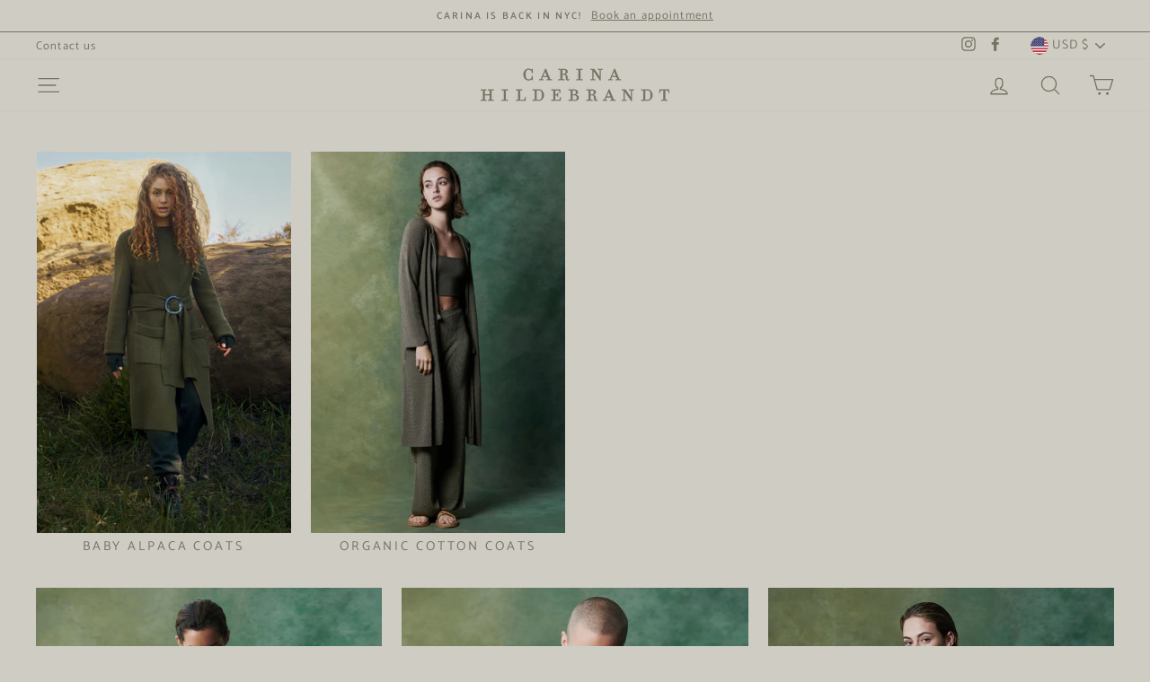

--- FILE ---
content_type: text/html; charset=utf-8
request_url: https://www.carinahildebrandt.com/collections/coats?page=2
body_size: 32439
content:
<!doctype html>
<html class="no-js" lang="en">
<head>
  <link rel="stylesheet" href="https://obscure-escarpment-2240.herokuapp.com/stylesheets/bcpo-front.css">
  <script>var bcpo_product=null;  var bcpo_settings={"fallback":"default","auto_select":"on","load_main_image":"off","border_style":"round","tooltips":"show","sold_out_style":"crossed-out","theme":"light","jumbo_colors":"medium","jumbo_images":"medium","circle_swatches":"","inventory_style":"amazon","storewide_preorders":"off","override_ajax":"on","shop_currency":"","money_format2":"","global_auto_image_options":"","global_color_options":"","global_colors":[{"key":"","value":"ecf42f"}]};var bcpo_cdn = "//www.carinahildebrandt.com/cdn/shop/t/10/assets/bcpo_cdn?v=1969";var inventory_quantity = [];if(bcpo_product) { for (var i = 0; i < bcpo_product.variants.length; i += 1) { bcpo_product.variants[i].inventory_quantity = inventory_quantity[i]; }}window.bcpo = window.bcpo || {}; bcpo.cart = {"note":null,"attributes":{},"original_total_price":0,"total_price":0,"total_discount":0,"total_weight":0.0,"item_count":0,"items":[],"requires_shipping":false,"currency":"USD","items_subtotal_price":0,"cart_level_discount_applications":[],"checkout_charge_amount":0};</script>

  <meta charset="utf-8">
  <meta http-equiv="X-UA-Compatible" content="IE=edge,chrome=1">
  <meta name="viewport" content="width=device-width,initial-scale=1">
  <meta name="theme-color" content="#787264">
  <link rel="canonical" href="https://www.carinahildebrandt.com/collections/coats?page=2">
  <meta name="format-detection" content="telephone=no">
  <title>Coats &amp; Long Sweaters
&ndash; Page 2
&ndash; Carina Hildebrandt
</title><meta property="og:site_name" content="Carina Hildebrandt">
  <meta property="og:url" content="https://www.carinahildebrandt.com/collections/coats?page=2">
  <meta property="og:title" content="Coats &amp; Long Sweaters">
  <meta property="og:type" content="website">
  <meta property="og:description" content="Carina Hildebrandt"><meta property="og:image" content="http://www.carinahildebrandt.com/cdn/shop/collections/LSFC-IndigoChoc_1CH3216C_Save-for-web_1200x630.jpg?v=1761140448">
  <meta property="og:image:secure_url" content="https://www.carinahildebrandt.com/cdn/shop/collections/LSFC-IndigoChoc_1CH3216C_Save-for-web_1200x630.jpg?v=1761140448">
  <meta name="twitter:site" content="@">
  <meta name="twitter:card" content="summary_large_image">
  <meta name="twitter:title" content="Coats &amp; Long Sweaters">
  <meta name="twitter:description" content="Carina Hildebrandt">


  <style data-shopify>
  
  @font-face {
  font-family: Catamaran;
  font-weight: 400;
  font-style: normal;
  src: url("//www.carinahildebrandt.com/cdn/fonts/catamaran/catamaran_n4.97787e924c88922c7d20919761339dda1e5276ad.woff2") format("woff2"),
       url("//www.carinahildebrandt.com/cdn/fonts/catamaran/catamaran_n4.cfda140ba68e3253077b759e3de0d67c4d8b231e.woff") format("woff");
}


  @font-face {
  font-family: Catamaran;
  font-weight: 600;
  font-style: normal;
  src: url("//www.carinahildebrandt.com/cdn/fonts/catamaran/catamaran_n6.bdda57c9945578c369f45060b24055bf0da96177.woff2") format("woff2"),
       url("//www.carinahildebrandt.com/cdn/fonts/catamaran/catamaran_n6.2b199b32c7eea81327d1d09343cfcc3e69495c42.woff") format("woff");
}

  
  
</style>

  <link href="//www.carinahildebrandt.com/cdn/shop/t/10/assets/theme.scss.css?v=100091175872459675071759332436" rel="stylesheet" type="text/css" media="all" />

  <style data-shopify>
    .collection-item__title {
      font-size: 14.4px;
    }

    @media screen and (min-width: 769px) {
      .collection-item__title {
        font-size: 18px;
      }
    }
  </style>

  <script>
    document.documentElement.className = document.documentElement.className.replace('no-js', 'js');

    window.theme = window.theme || {};
    theme.strings = {
      addToCart: "Add to cart",
      soldOut: "Sold Out",
      unavailable: "Unavailable",
      stockLabel: "Only [count] items in stock!",
      willNotShipUntil: "Will not ship until [date]",
      willBeInStockAfter: "Will be in stock after [date]",
      waitingForStock: "Inventory on the way",
      savePrice: "Save [saved_amount]",
      cartEmpty: "Your cart is currently empty.",
      cartTermsConfirmation: "You must agree with the terms and conditions of sales to check out"
    };
    theme.settings = {
      dynamicVariantsEnable: true,
      dynamicVariantType: "dropdown",
      cartType: "drawer",
      moneyFormat: "${{amount}}",
      saveType: "dollar",
      recentlyViewedEnabled: false,
      predictiveSearch: true,
      predictiveSearchType: "product,article,page",
      inventoryThreshold: 10,
      quickView: false,
      themeName: 'Impulse',
      themeVersion: "3.0.3"
    };
  </script>

  <script>window.performance && window.performance.mark && window.performance.mark('shopify.content_for_header.start');</script><meta id="shopify-digital-wallet" name="shopify-digital-wallet" content="/35361357883/digital_wallets/dialog">
<meta name="shopify-checkout-api-token" content="e2474b0539bef54a8d837654fb9fd900">
<meta id="in-context-paypal-metadata" data-shop-id="35361357883" data-venmo-supported="false" data-environment="production" data-locale="en_US" data-paypal-v4="true" data-currency="USD">
<link rel="alternate" type="application/atom+xml" title="Feed" href="/collections/coats.atom" />
<link rel="prev" href="/collections/coats?page=1">
<link rel="alternate" type="application/json+oembed" href="https://www.carinahildebrandt.com/collections/coats.oembed?page=2">
<script async="async" src="/checkouts/internal/preloads.js?locale=en-US"></script>
<link rel="preconnect" href="https://shop.app" crossorigin="anonymous">
<script async="async" src="https://shop.app/checkouts/internal/preloads.js?locale=en-US&shop_id=35361357883" crossorigin="anonymous"></script>
<script id="shopify-features" type="application/json">{"accessToken":"e2474b0539bef54a8d837654fb9fd900","betas":["rich-media-storefront-analytics"],"domain":"www.carinahildebrandt.com","predictiveSearch":true,"shopId":35361357883,"locale":"en"}</script>
<script>var Shopify = Shopify || {};
Shopify.shop = "carina-hildebrandt-inc.myshopify.com";
Shopify.locale = "en";
Shopify.currency = {"active":"USD","rate":"1.0"};
Shopify.country = "US";
Shopify.theme = {"name":"Impulse - HC - 8 Nov '23","id":127354372155,"schema_name":"Impulse","schema_version":"3.0.3","theme_store_id":857,"role":"main"};
Shopify.theme.handle = "null";
Shopify.theme.style = {"id":null,"handle":null};
Shopify.cdnHost = "www.carinahildebrandt.com/cdn";
Shopify.routes = Shopify.routes || {};
Shopify.routes.root = "/";</script>
<script type="module">!function(o){(o.Shopify=o.Shopify||{}).modules=!0}(window);</script>
<script>!function(o){function n(){var o=[];function n(){o.push(Array.prototype.slice.apply(arguments))}return n.q=o,n}var t=o.Shopify=o.Shopify||{};t.loadFeatures=n(),t.autoloadFeatures=n()}(window);</script>
<script>
  window.ShopifyPay = window.ShopifyPay || {};
  window.ShopifyPay.apiHost = "shop.app\/pay";
  window.ShopifyPay.redirectState = null;
</script>
<script id="shop-js-analytics" type="application/json">{"pageType":"collection"}</script>
<script defer="defer" async type="module" src="//www.carinahildebrandt.com/cdn/shopifycloud/shop-js/modules/v2/client.init-shop-cart-sync_BT-GjEfc.en.esm.js"></script>
<script defer="defer" async type="module" src="//www.carinahildebrandt.com/cdn/shopifycloud/shop-js/modules/v2/chunk.common_D58fp_Oc.esm.js"></script>
<script defer="defer" async type="module" src="//www.carinahildebrandt.com/cdn/shopifycloud/shop-js/modules/v2/chunk.modal_xMitdFEc.esm.js"></script>
<script type="module">
  await import("//www.carinahildebrandt.com/cdn/shopifycloud/shop-js/modules/v2/client.init-shop-cart-sync_BT-GjEfc.en.esm.js");
await import("//www.carinahildebrandt.com/cdn/shopifycloud/shop-js/modules/v2/chunk.common_D58fp_Oc.esm.js");
await import("//www.carinahildebrandt.com/cdn/shopifycloud/shop-js/modules/v2/chunk.modal_xMitdFEc.esm.js");

  window.Shopify.SignInWithShop?.initShopCartSync?.({"fedCMEnabled":true,"windoidEnabled":true});

</script>
<script>
  window.Shopify = window.Shopify || {};
  if (!window.Shopify.featureAssets) window.Shopify.featureAssets = {};
  window.Shopify.featureAssets['shop-js'] = {"shop-cart-sync":["modules/v2/client.shop-cart-sync_DZOKe7Ll.en.esm.js","modules/v2/chunk.common_D58fp_Oc.esm.js","modules/v2/chunk.modal_xMitdFEc.esm.js"],"init-fed-cm":["modules/v2/client.init-fed-cm_B6oLuCjv.en.esm.js","modules/v2/chunk.common_D58fp_Oc.esm.js","modules/v2/chunk.modal_xMitdFEc.esm.js"],"shop-cash-offers":["modules/v2/client.shop-cash-offers_D2sdYoxE.en.esm.js","modules/v2/chunk.common_D58fp_Oc.esm.js","modules/v2/chunk.modal_xMitdFEc.esm.js"],"shop-login-button":["modules/v2/client.shop-login-button_QeVjl5Y3.en.esm.js","modules/v2/chunk.common_D58fp_Oc.esm.js","modules/v2/chunk.modal_xMitdFEc.esm.js"],"pay-button":["modules/v2/client.pay-button_DXTOsIq6.en.esm.js","modules/v2/chunk.common_D58fp_Oc.esm.js","modules/v2/chunk.modal_xMitdFEc.esm.js"],"shop-button":["modules/v2/client.shop-button_DQZHx9pm.en.esm.js","modules/v2/chunk.common_D58fp_Oc.esm.js","modules/v2/chunk.modal_xMitdFEc.esm.js"],"avatar":["modules/v2/client.avatar_BTnouDA3.en.esm.js"],"init-windoid":["modules/v2/client.init-windoid_CR1B-cfM.en.esm.js","modules/v2/chunk.common_D58fp_Oc.esm.js","modules/v2/chunk.modal_xMitdFEc.esm.js"],"init-shop-for-new-customer-accounts":["modules/v2/client.init-shop-for-new-customer-accounts_C_vY_xzh.en.esm.js","modules/v2/client.shop-login-button_QeVjl5Y3.en.esm.js","modules/v2/chunk.common_D58fp_Oc.esm.js","modules/v2/chunk.modal_xMitdFEc.esm.js"],"init-shop-email-lookup-coordinator":["modules/v2/client.init-shop-email-lookup-coordinator_BI7n9ZSv.en.esm.js","modules/v2/chunk.common_D58fp_Oc.esm.js","modules/v2/chunk.modal_xMitdFEc.esm.js"],"init-shop-cart-sync":["modules/v2/client.init-shop-cart-sync_BT-GjEfc.en.esm.js","modules/v2/chunk.common_D58fp_Oc.esm.js","modules/v2/chunk.modal_xMitdFEc.esm.js"],"shop-toast-manager":["modules/v2/client.shop-toast-manager_DiYdP3xc.en.esm.js","modules/v2/chunk.common_D58fp_Oc.esm.js","modules/v2/chunk.modal_xMitdFEc.esm.js"],"init-customer-accounts":["modules/v2/client.init-customer-accounts_D9ZNqS-Q.en.esm.js","modules/v2/client.shop-login-button_QeVjl5Y3.en.esm.js","modules/v2/chunk.common_D58fp_Oc.esm.js","modules/v2/chunk.modal_xMitdFEc.esm.js"],"init-customer-accounts-sign-up":["modules/v2/client.init-customer-accounts-sign-up_iGw4briv.en.esm.js","modules/v2/client.shop-login-button_QeVjl5Y3.en.esm.js","modules/v2/chunk.common_D58fp_Oc.esm.js","modules/v2/chunk.modal_xMitdFEc.esm.js"],"shop-follow-button":["modules/v2/client.shop-follow-button_CqMgW2wH.en.esm.js","modules/v2/chunk.common_D58fp_Oc.esm.js","modules/v2/chunk.modal_xMitdFEc.esm.js"],"checkout-modal":["modules/v2/client.checkout-modal_xHeaAweL.en.esm.js","modules/v2/chunk.common_D58fp_Oc.esm.js","modules/v2/chunk.modal_xMitdFEc.esm.js"],"shop-login":["modules/v2/client.shop-login_D91U-Q7h.en.esm.js","modules/v2/chunk.common_D58fp_Oc.esm.js","modules/v2/chunk.modal_xMitdFEc.esm.js"],"lead-capture":["modules/v2/client.lead-capture_BJmE1dJe.en.esm.js","modules/v2/chunk.common_D58fp_Oc.esm.js","modules/v2/chunk.modal_xMitdFEc.esm.js"],"payment-terms":["modules/v2/client.payment-terms_Ci9AEqFq.en.esm.js","modules/v2/chunk.common_D58fp_Oc.esm.js","modules/v2/chunk.modal_xMitdFEc.esm.js"]};
</script>
<script>(function() {
  var isLoaded = false;
  function asyncLoad() {
    if (isLoaded) return;
    isLoaded = true;
    var urls = ["https:\/\/360-product-spinner.develic.com\/public\/front.js?shop=carina-hildebrandt-inc.myshopify.com","https:\/\/dh5lo0rakl82a.cloudfront.net\/popups-subscription.js?shop=carina-hildebrandt-inc.myshopify.com"];
    for (var i = 0; i < urls.length; i++) {
      var s = document.createElement('script');
      s.type = 'text/javascript';
      s.async = true;
      s.src = urls[i];
      var x = document.getElementsByTagName('script')[0];
      x.parentNode.insertBefore(s, x);
    }
  };
  if(window.attachEvent) {
    window.attachEvent('onload', asyncLoad);
  } else {
    window.addEventListener('load', asyncLoad, false);
  }
})();</script>
<script id="__st">var __st={"a":35361357883,"offset":-25200,"reqid":"68147dbd-43a0-43bd-b744-a9faddd25a78-1769248935","pageurl":"www.carinahildebrandt.com\/collections\/coats?page=2","u":"76f0e385cb22","p":"collection","rtyp":"collection","rid":184034295867};</script>
<script>window.ShopifyPaypalV4VisibilityTracking = true;</script>
<script id="captcha-bootstrap">!function(){'use strict';const t='contact',e='account',n='new_comment',o=[[t,t],['blogs',n],['comments',n],[t,'customer']],c=[[e,'customer_login'],[e,'guest_login'],[e,'recover_customer_password'],[e,'create_customer']],r=t=>t.map((([t,e])=>`form[action*='/${t}']:not([data-nocaptcha='true']) input[name='form_type'][value='${e}']`)).join(','),a=t=>()=>t?[...document.querySelectorAll(t)].map((t=>t.form)):[];function s(){const t=[...o],e=r(t);return a(e)}const i='password',u='form_key',d=['recaptcha-v3-token','g-recaptcha-response','h-captcha-response',i],f=()=>{try{return window.sessionStorage}catch{return}},m='__shopify_v',_=t=>t.elements[u];function p(t,e,n=!1){try{const o=window.sessionStorage,c=JSON.parse(o.getItem(e)),{data:r}=function(t){const{data:e,action:n}=t;return t[m]||n?{data:e,action:n}:{data:t,action:n}}(c);for(const[e,n]of Object.entries(r))t.elements[e]&&(t.elements[e].value=n);n&&o.removeItem(e)}catch(o){console.error('form repopulation failed',{error:o})}}const l='form_type',E='cptcha';function T(t){t.dataset[E]=!0}const w=window,h=w.document,L='Shopify',v='ce_forms',y='captcha';let A=!1;((t,e)=>{const n=(g='f06e6c50-85a8-45c8-87d0-21a2b65856fe',I='https://cdn.shopify.com/shopifycloud/storefront-forms-hcaptcha/ce_storefront_forms_captcha_hcaptcha.v1.5.2.iife.js',D={infoText:'Protected by hCaptcha',privacyText:'Privacy',termsText:'Terms'},(t,e,n)=>{const o=w[L][v],c=o.bindForm;if(c)return c(t,g,e,D).then(n);var r;o.q.push([[t,g,e,D],n]),r=I,A||(h.body.append(Object.assign(h.createElement('script'),{id:'captcha-provider',async:!0,src:r})),A=!0)});var g,I,D;w[L]=w[L]||{},w[L][v]=w[L][v]||{},w[L][v].q=[],w[L][y]=w[L][y]||{},w[L][y].protect=function(t,e){n(t,void 0,e),T(t)},Object.freeze(w[L][y]),function(t,e,n,w,h,L){const[v,y,A,g]=function(t,e,n){const i=e?o:[],u=t?c:[],d=[...i,...u],f=r(d),m=r(i),_=r(d.filter((([t,e])=>n.includes(e))));return[a(f),a(m),a(_),s()]}(w,h,L),I=t=>{const e=t.target;return e instanceof HTMLFormElement?e:e&&e.form},D=t=>v().includes(t);t.addEventListener('submit',(t=>{const e=I(t);if(!e)return;const n=D(e)&&!e.dataset.hcaptchaBound&&!e.dataset.recaptchaBound,o=_(e),c=g().includes(e)&&(!o||!o.value);(n||c)&&t.preventDefault(),c&&!n&&(function(t){try{if(!f())return;!function(t){const e=f();if(!e)return;const n=_(t);if(!n)return;const o=n.value;o&&e.removeItem(o)}(t);const e=Array.from(Array(32),(()=>Math.random().toString(36)[2])).join('');!function(t,e){_(t)||t.append(Object.assign(document.createElement('input'),{type:'hidden',name:u})),t.elements[u].value=e}(t,e),function(t,e){const n=f();if(!n)return;const o=[...t.querySelectorAll(`input[type='${i}']`)].map((({name:t})=>t)),c=[...d,...o],r={};for(const[a,s]of new FormData(t).entries())c.includes(a)||(r[a]=s);n.setItem(e,JSON.stringify({[m]:1,action:t.action,data:r}))}(t,e)}catch(e){console.error('failed to persist form',e)}}(e),e.submit())}));const S=(t,e)=>{t&&!t.dataset[E]&&(n(t,e.some((e=>e===t))),T(t))};for(const o of['focusin','change'])t.addEventListener(o,(t=>{const e=I(t);D(e)&&S(e,y())}));const B=e.get('form_key'),M=e.get(l),P=B&&M;t.addEventListener('DOMContentLoaded',(()=>{const t=y();if(P)for(const e of t)e.elements[l].value===M&&p(e,B);[...new Set([...A(),...v().filter((t=>'true'===t.dataset.shopifyCaptcha))])].forEach((e=>S(e,t)))}))}(h,new URLSearchParams(w.location.search),n,t,e,['guest_login'])})(!0,!0)}();</script>
<script integrity="sha256-4kQ18oKyAcykRKYeNunJcIwy7WH5gtpwJnB7kiuLZ1E=" data-source-attribution="shopify.loadfeatures" defer="defer" src="//www.carinahildebrandt.com/cdn/shopifycloud/storefront/assets/storefront/load_feature-a0a9edcb.js" crossorigin="anonymous"></script>
<script crossorigin="anonymous" defer="defer" src="//www.carinahildebrandt.com/cdn/shopifycloud/storefront/assets/shopify_pay/storefront-65b4c6d7.js?v=20250812"></script>
<script data-source-attribution="shopify.dynamic_checkout.dynamic.init">var Shopify=Shopify||{};Shopify.PaymentButton=Shopify.PaymentButton||{isStorefrontPortableWallets:!0,init:function(){window.Shopify.PaymentButton.init=function(){};var t=document.createElement("script");t.src="https://www.carinahildebrandt.com/cdn/shopifycloud/portable-wallets/latest/portable-wallets.en.js",t.type="module",document.head.appendChild(t)}};
</script>
<script data-source-attribution="shopify.dynamic_checkout.buyer_consent">
  function portableWalletsHideBuyerConsent(e){var t=document.getElementById("shopify-buyer-consent"),n=document.getElementById("shopify-subscription-policy-button");t&&n&&(t.classList.add("hidden"),t.setAttribute("aria-hidden","true"),n.removeEventListener("click",e))}function portableWalletsShowBuyerConsent(e){var t=document.getElementById("shopify-buyer-consent"),n=document.getElementById("shopify-subscription-policy-button");t&&n&&(t.classList.remove("hidden"),t.removeAttribute("aria-hidden"),n.addEventListener("click",e))}window.Shopify?.PaymentButton&&(window.Shopify.PaymentButton.hideBuyerConsent=portableWalletsHideBuyerConsent,window.Shopify.PaymentButton.showBuyerConsent=portableWalletsShowBuyerConsent);
</script>
<script data-source-attribution="shopify.dynamic_checkout.cart.bootstrap">document.addEventListener("DOMContentLoaded",(function(){function t(){return document.querySelector("shopify-accelerated-checkout-cart, shopify-accelerated-checkout")}if(t())Shopify.PaymentButton.init();else{new MutationObserver((function(e,n){t()&&(Shopify.PaymentButton.init(),n.disconnect())})).observe(document.body,{childList:!0,subtree:!0})}}));
</script>
<script id='scb4127' type='text/javascript' async='' src='https://www.carinahildebrandt.com/cdn/shopifycloud/privacy-banner/storefront-banner.js'></script><link id="shopify-accelerated-checkout-styles" rel="stylesheet" media="screen" href="https://www.carinahildebrandt.com/cdn/shopifycloud/portable-wallets/latest/accelerated-checkout-backwards-compat.css" crossorigin="anonymous">
<style id="shopify-accelerated-checkout-cart">
        #shopify-buyer-consent {
  margin-top: 1em;
  display: inline-block;
  width: 100%;
}

#shopify-buyer-consent.hidden {
  display: none;
}

#shopify-subscription-policy-button {
  background: none;
  border: none;
  padding: 0;
  text-decoration: underline;
  font-size: inherit;
  cursor: pointer;
}

#shopify-subscription-policy-button::before {
  box-shadow: none;
}

      </style>

<script>window.performance && window.performance.mark && window.performance.mark('shopify.content_for_header.end');</script>

<script>
    window.BOLD = window.BOLD || {};
        window.BOLD.options = window.BOLD.options || {};
        window.BOLD.options.settings = window.BOLD.options.settings || {};
        window.BOLD.options.settings.v1_variant_mode = window.BOLD.options.settings.v1_variant_mode || true;
        window.BOLD.options.settings.hybrid_fix_auto_insert_inputs =
        window.BOLD.options.settings.hybrid_fix_auto_insert_inputs || true;
</script>

<script>window.BOLD = window.BOLD || {};
    window.BOLD.common = window.BOLD.common || {};
    window.BOLD.common.Shopify = window.BOLD.common.Shopify || {};
    window.BOLD.common.Shopify.shop = {
      domain: 'www.carinahildebrandt.com',
      permanent_domain: 'carina-hildebrandt-inc.myshopify.com',
      url: 'https://www.carinahildebrandt.com',
      secure_url: 'https://www.carinahildebrandt.com',
      money_format: "${{amount}}",
      currency: "USD"
    };
    window.BOLD.common.Shopify.customer = {
      id: null,
      tags: null,
    };
    window.BOLD.common.Shopify.cart = {"note":null,"attributes":{},"original_total_price":0,"total_price":0,"total_discount":0,"total_weight":0.0,"item_count":0,"items":[],"requires_shipping":false,"currency":"USD","items_subtotal_price":0,"cart_level_discount_applications":[],"checkout_charge_amount":0};
    window.BOLD.common.template = 'collection';window.BOLD.common.Shopify.formatMoney = function(money, format) {
        function n(t, e) {
            return "undefined" == typeof t ? e : t
        }
        function r(t, e, r, i) {
            if (e = n(e, 2),
                r = n(r, ","),
                i = n(i, "."),
            isNaN(t) || null == t)
                return 0;
            t = (t / 100).toFixed(e);
            var o = t.split(".")
                , a = o[0].replace(/(\d)(?=(\d\d\d)+(?!\d))/g, "$1" + r)
                , s = o[1] ? i + o[1] : "";
            return a + s
        }
        "string" == typeof money && (money = money.replace(".", ""));
        var i = ""
            , o = /\{\{\s*(\w+)\s*\}\}/
            , a = format || window.BOLD.common.Shopify.shop.money_format || window.Shopify.money_format || "$ {{ amount }}";
        switch (a.match(o)[1]) {
            case "amount":
                i = r(money, 2, ",", ".");
                break;
            case "amount_no_decimals":
                i = r(money, 0, ",", ".");
                break;
            case "amount_with_comma_separator":
                i = r(money, 2, ".", ",");
                break;
            case "amount_no_decimals_with_comma_separator":
                i = r(money, 0, ".", ",");
                break;
            case "amount_with_space_separator":
                i = r(money, 2, " ", ",");
                break;
            case "amount_no_decimals_with_space_separator":
                i = r(money, 0, " ", ",");
                break;
            case "amount_with_apostrophe_separator":
                i = r(money, 2, "'", ".");
                break;
        }
        return a.replace(o, i);
    };
    window.BOLD.common.Shopify.saveProduct = function (handle, product) {
      if (typeof handle === 'string' && typeof window.BOLD.common.Shopify.products[handle] === 'undefined') {
        if (typeof product === 'number') {
          window.BOLD.common.Shopify.handles[product] = handle;
          product = { id: product };
        }
        window.BOLD.common.Shopify.products[handle] = product;
      }
    };
    window.BOLD.common.Shopify.saveVariant = function (variant_id, variant) {
      if (typeof variant_id === 'number' && typeof window.BOLD.common.Shopify.variants[variant_id] === 'undefined') {
        window.BOLD.common.Shopify.variants[variant_id] = variant;
      }
    };window.BOLD.common.Shopify.products = window.BOLD.common.Shopify.products || {};
    window.BOLD.common.Shopify.variants = window.BOLD.common.Shopify.variants || {};
    window.BOLD.common.Shopify.handles = window.BOLD.common.Shopify.handles || {};window.BOLD.common.Shopify.saveProduct(null, null);window.BOLD.apps_installed = {"Product Options":2} || {};window.BOLD.common.Shopify.metafields = window.BOLD.common.Shopify.metafields || {};window.BOLD.common.Shopify.metafields["bold_rp"] = {};window.BOLD.common.Shopify.metafields["bold_csp_defaults"] = {};window.BOLD.common.cacheParams = window.BOLD.common.cacheParams || {};
    window.BOLD.common.cacheParams.options = 1588683016;
</script><link href="//www.carinahildebrandt.com/cdn/shop/t/10/assets/bold-options.css?v=123160307633435409531699387035" rel="stylesheet" type="text/css" media="all" />
<script src="https://option.boldapps.net/js/options.js" type="text/javascript"></script>

  <script src="//www.carinahildebrandt.com/cdn/shop/t/10/assets/vendor-scripts-v6.js" defer="defer"></script>

  
    <link rel="stylesheet" href="//www.carinahildebrandt.com/cdn/shop/t/10/assets/currency-flags.css?v=177154473537266533841699387035">
  

  <script src="//www.carinahildebrandt.com/cdn/shop/t/10/assets/theme.js?v=149716230435369362501699387035" defer="defer"></script><script>window.is_hulkpo_installed=true</script><script src="https://cdn.shopify.com/extensions/019b20db-86ea-7f60-a5ac-efd39c1e2d01/appointment-booking-appointo-87/assets/appointo_bundle.js" type="text/javascript" defer="defer"></script>
<link href="https://monorail-edge.shopifysvc.com" rel="dns-prefetch">
<script>(function(){if ("sendBeacon" in navigator && "performance" in window) {try {var session_token_from_headers = performance.getEntriesByType('navigation')[0].serverTiming.find(x => x.name == '_s').description;} catch {var session_token_from_headers = undefined;}var session_cookie_matches = document.cookie.match(/_shopify_s=([^;]*)/);var session_token_from_cookie = session_cookie_matches && session_cookie_matches.length === 2 ? session_cookie_matches[1] : "";var session_token = session_token_from_headers || session_token_from_cookie || "";function handle_abandonment_event(e) {var entries = performance.getEntries().filter(function(entry) {return /monorail-edge.shopifysvc.com/.test(entry.name);});if (!window.abandonment_tracked && entries.length === 0) {window.abandonment_tracked = true;var currentMs = Date.now();var navigation_start = performance.timing.navigationStart;var payload = {shop_id: 35361357883,url: window.location.href,navigation_start,duration: currentMs - navigation_start,session_token,page_type: "collection"};window.navigator.sendBeacon("https://monorail-edge.shopifysvc.com/v1/produce", JSON.stringify({schema_id: "online_store_buyer_site_abandonment/1.1",payload: payload,metadata: {event_created_at_ms: currentMs,event_sent_at_ms: currentMs}}));}}window.addEventListener('pagehide', handle_abandonment_event);}}());</script>
<script id="web-pixels-manager-setup">(function e(e,d,r,n,o){if(void 0===o&&(o={}),!Boolean(null===(a=null===(i=window.Shopify)||void 0===i?void 0:i.analytics)||void 0===a?void 0:a.replayQueue)){var i,a;window.Shopify=window.Shopify||{};var t=window.Shopify;t.analytics=t.analytics||{};var s=t.analytics;s.replayQueue=[],s.publish=function(e,d,r){return s.replayQueue.push([e,d,r]),!0};try{self.performance.mark("wpm:start")}catch(e){}var l=function(){var e={modern:/Edge?\/(1{2}[4-9]|1[2-9]\d|[2-9]\d{2}|\d{4,})\.\d+(\.\d+|)|Firefox\/(1{2}[4-9]|1[2-9]\d|[2-9]\d{2}|\d{4,})\.\d+(\.\d+|)|Chrom(ium|e)\/(9{2}|\d{3,})\.\d+(\.\d+|)|(Maci|X1{2}).+ Version\/(15\.\d+|(1[6-9]|[2-9]\d|\d{3,})\.\d+)([,.]\d+|)( \(\w+\)|)( Mobile\/\w+|) Safari\/|Chrome.+OPR\/(9{2}|\d{3,})\.\d+\.\d+|(CPU[ +]OS|iPhone[ +]OS|CPU[ +]iPhone|CPU IPhone OS|CPU iPad OS)[ +]+(15[._]\d+|(1[6-9]|[2-9]\d|\d{3,})[._]\d+)([._]\d+|)|Android:?[ /-](13[3-9]|1[4-9]\d|[2-9]\d{2}|\d{4,})(\.\d+|)(\.\d+|)|Android.+Firefox\/(13[5-9]|1[4-9]\d|[2-9]\d{2}|\d{4,})\.\d+(\.\d+|)|Android.+Chrom(ium|e)\/(13[3-9]|1[4-9]\d|[2-9]\d{2}|\d{4,})\.\d+(\.\d+|)|SamsungBrowser\/([2-9]\d|\d{3,})\.\d+/,legacy:/Edge?\/(1[6-9]|[2-9]\d|\d{3,})\.\d+(\.\d+|)|Firefox\/(5[4-9]|[6-9]\d|\d{3,})\.\d+(\.\d+|)|Chrom(ium|e)\/(5[1-9]|[6-9]\d|\d{3,})\.\d+(\.\d+|)([\d.]+$|.*Safari\/(?![\d.]+ Edge\/[\d.]+$))|(Maci|X1{2}).+ Version\/(10\.\d+|(1[1-9]|[2-9]\d|\d{3,})\.\d+)([,.]\d+|)( \(\w+\)|)( Mobile\/\w+|) Safari\/|Chrome.+OPR\/(3[89]|[4-9]\d|\d{3,})\.\d+\.\d+|(CPU[ +]OS|iPhone[ +]OS|CPU[ +]iPhone|CPU IPhone OS|CPU iPad OS)[ +]+(10[._]\d+|(1[1-9]|[2-9]\d|\d{3,})[._]\d+)([._]\d+|)|Android:?[ /-](13[3-9]|1[4-9]\d|[2-9]\d{2}|\d{4,})(\.\d+|)(\.\d+|)|Mobile Safari.+OPR\/([89]\d|\d{3,})\.\d+\.\d+|Android.+Firefox\/(13[5-9]|1[4-9]\d|[2-9]\d{2}|\d{4,})\.\d+(\.\d+|)|Android.+Chrom(ium|e)\/(13[3-9]|1[4-9]\d|[2-9]\d{2}|\d{4,})\.\d+(\.\d+|)|Android.+(UC? ?Browser|UCWEB|U3)[ /]?(15\.([5-9]|\d{2,})|(1[6-9]|[2-9]\d|\d{3,})\.\d+)\.\d+|SamsungBrowser\/(5\.\d+|([6-9]|\d{2,})\.\d+)|Android.+MQ{2}Browser\/(14(\.(9|\d{2,})|)|(1[5-9]|[2-9]\d|\d{3,})(\.\d+|))(\.\d+|)|K[Aa][Ii]OS\/(3\.\d+|([4-9]|\d{2,})\.\d+)(\.\d+|)/},d=e.modern,r=e.legacy,n=navigator.userAgent;return n.match(d)?"modern":n.match(r)?"legacy":"unknown"}(),u="modern"===l?"modern":"legacy",c=(null!=n?n:{modern:"",legacy:""})[u],f=function(e){return[e.baseUrl,"/wpm","/b",e.hashVersion,"modern"===e.buildTarget?"m":"l",".js"].join("")}({baseUrl:d,hashVersion:r,buildTarget:u}),m=function(e){var d=e.version,r=e.bundleTarget,n=e.surface,o=e.pageUrl,i=e.monorailEndpoint;return{emit:function(e){var a=e.status,t=e.errorMsg,s=(new Date).getTime(),l=JSON.stringify({metadata:{event_sent_at_ms:s},events:[{schema_id:"web_pixels_manager_load/3.1",payload:{version:d,bundle_target:r,page_url:o,status:a,surface:n,error_msg:t},metadata:{event_created_at_ms:s}}]});if(!i)return console&&console.warn&&console.warn("[Web Pixels Manager] No Monorail endpoint provided, skipping logging."),!1;try{return self.navigator.sendBeacon.bind(self.navigator)(i,l)}catch(e){}var u=new XMLHttpRequest;try{return u.open("POST",i,!0),u.setRequestHeader("Content-Type","text/plain"),u.send(l),!0}catch(e){return console&&console.warn&&console.warn("[Web Pixels Manager] Got an unhandled error while logging to Monorail."),!1}}}}({version:r,bundleTarget:l,surface:e.surface,pageUrl:self.location.href,monorailEndpoint:e.monorailEndpoint});try{o.browserTarget=l,function(e){var d=e.src,r=e.async,n=void 0===r||r,o=e.onload,i=e.onerror,a=e.sri,t=e.scriptDataAttributes,s=void 0===t?{}:t,l=document.createElement("script"),u=document.querySelector("head"),c=document.querySelector("body");if(l.async=n,l.src=d,a&&(l.integrity=a,l.crossOrigin="anonymous"),s)for(var f in s)if(Object.prototype.hasOwnProperty.call(s,f))try{l.dataset[f]=s[f]}catch(e){}if(o&&l.addEventListener("load",o),i&&l.addEventListener("error",i),u)u.appendChild(l);else{if(!c)throw new Error("Did not find a head or body element to append the script");c.appendChild(l)}}({src:f,async:!0,onload:function(){if(!function(){var e,d;return Boolean(null===(d=null===(e=window.Shopify)||void 0===e?void 0:e.analytics)||void 0===d?void 0:d.initialized)}()){var d=window.webPixelsManager.init(e)||void 0;if(d){var r=window.Shopify.analytics;r.replayQueue.forEach((function(e){var r=e[0],n=e[1],o=e[2];d.publishCustomEvent(r,n,o)})),r.replayQueue=[],r.publish=d.publishCustomEvent,r.visitor=d.visitor,r.initialized=!0}}},onerror:function(){return m.emit({status:"failed",errorMsg:"".concat(f," has failed to load")})},sri:function(e){var d=/^sha384-[A-Za-z0-9+/=]+$/;return"string"==typeof e&&d.test(e)}(c)?c:"",scriptDataAttributes:o}),m.emit({status:"loading"})}catch(e){m.emit({status:"failed",errorMsg:(null==e?void 0:e.message)||"Unknown error"})}}})({shopId: 35361357883,storefrontBaseUrl: "https://www.carinahildebrandt.com",extensionsBaseUrl: "https://extensions.shopifycdn.com/cdn/shopifycloud/web-pixels-manager",monorailEndpoint: "https://monorail-edge.shopifysvc.com/unstable/produce_batch",surface: "storefront-renderer",enabledBetaFlags: ["2dca8a86"],webPixelsConfigList: [{"id":"65339451","configuration":"{\"pixel_id\":\"1965700490479445\",\"pixel_type\":\"facebook_pixel\",\"metaapp_system_user_token\":\"-\"}","eventPayloadVersion":"v1","runtimeContext":"OPEN","scriptVersion":"ca16bc87fe92b6042fbaa3acc2fbdaa6","type":"APP","apiClientId":2329312,"privacyPurposes":["ANALYTICS","MARKETING","SALE_OF_DATA"],"dataSharingAdjustments":{"protectedCustomerApprovalScopes":["read_customer_address","read_customer_email","read_customer_name","read_customer_personal_data","read_customer_phone"]}},{"id":"shopify-app-pixel","configuration":"{}","eventPayloadVersion":"v1","runtimeContext":"STRICT","scriptVersion":"0450","apiClientId":"shopify-pixel","type":"APP","privacyPurposes":["ANALYTICS","MARKETING"]},{"id":"shopify-custom-pixel","eventPayloadVersion":"v1","runtimeContext":"LAX","scriptVersion":"0450","apiClientId":"shopify-pixel","type":"CUSTOM","privacyPurposes":["ANALYTICS","MARKETING"]}],isMerchantRequest: false,initData: {"shop":{"name":"Carina Hildebrandt","paymentSettings":{"currencyCode":"USD"},"myshopifyDomain":"carina-hildebrandt-inc.myshopify.com","countryCode":"US","storefrontUrl":"https:\/\/www.carinahildebrandt.com"},"customer":null,"cart":null,"checkout":null,"productVariants":[],"purchasingCompany":null},},"https://www.carinahildebrandt.com/cdn","fcfee988w5aeb613cpc8e4bc33m6693e112",{"modern":"","legacy":""},{"shopId":"35361357883","storefrontBaseUrl":"https:\/\/www.carinahildebrandt.com","extensionBaseUrl":"https:\/\/extensions.shopifycdn.com\/cdn\/shopifycloud\/web-pixels-manager","surface":"storefront-renderer","enabledBetaFlags":"[\"2dca8a86\"]","isMerchantRequest":"false","hashVersion":"fcfee988w5aeb613cpc8e4bc33m6693e112","publish":"custom","events":"[[\"page_viewed\",{}],[\"collection_viewed\",{\"collection\":{\"id\":\"184034295867\",\"title\":\"Coats \u0026 Long Sweaters\",\"productVariants\":[{\"price\":{\"amount\":1395.0,\"currencyCode\":\"USD\"},\"product\":{\"title\":\"Maxi-Light Signature Coat with Slit\",\"vendor\":\"Carina Hildebrandt Inc.\",\"id\":\"5115698085947\",\"untranslatedTitle\":\"Maxi-Light Signature Coat with Slit\",\"url\":\"\/products\/maxi-light-signature-coat-with-slit\",\"type\":\"Coat\"},\"id\":\"34467093708859\",\"image\":{\"src\":\"\/\/www.carinahildebrandt.com\/cdn\/shop\/products\/Maxi-Light-Sign-Coat-Linen-sfw.jpg?v=1631886557\"},\"sku\":\"SA-263\",\"title\":\"XP \/ Linen Stone\",\"untranslatedTitle\":\"XP \/ Linen Stone\"},{\"price\":{\"amount\":1150.0,\"currencyCode\":\"USD\"},\"product\":{\"title\":\"Hudson Rib Wrap Coat\",\"vendor\":\"Carina Hildebrandt Inc.\",\"id\":\"6660740644923\",\"untranslatedTitle\":\"Hudson Rib Wrap Coat\",\"url\":\"\/products\/hudson-rib-wrap-coat\",\"type\":\"Coat\"},\"id\":\"40160418168891\",\"image\":{\"src\":\"\/\/www.carinahildebrandt.com\/cdn\/shop\/products\/Hudson-Rib-Wrap-Coat-Heather.jpg?v=1647615291\"},\"sku\":\"WC-304\",\"title\":\"XP \/ Heather\",\"untranslatedTitle\":\"XP \/ Heather\"},{\"price\":{\"amount\":1200.0,\"currencyCode\":\"USD\"},\"product\":{\"title\":\"Venice Light Felt Coat\",\"vendor\":\"Carina Hildebrandt Inc.\",\"id\":\"6820547952699\",\"untranslatedTitle\":\"Venice Light Felt Coat\",\"url\":\"\/products\/venice-felt-coat\",\"type\":\"Coat\"},\"id\":\"42274190819387\",\"image\":{\"src\":\"\/\/www.carinahildebrandt.com\/cdn\/shop\/files\/VeniceLightFeltCoatCornflowerwebsize.png?v=1751295119\"},\"sku\":\"SA-267\",\"title\":\"XXP \/ Cornflower\",\"untranslatedTitle\":\"XXP \/ Cornflower\"},{\"price\":{\"amount\":980.0,\"currencyCode\":\"USD\"},\"product\":{\"title\":\"Venice Kimono Crop Sleeve Light Felt Coat\",\"vendor\":\"Carina Hildebrandt Inc.\",\"id\":\"7415366844475\",\"untranslatedTitle\":\"Venice Kimono Crop Sleeve Light Felt Coat\",\"url\":\"\/products\/venice-kimono-crop-sleeve-coat\",\"type\":\"Coat\"},\"id\":\"42279419478075\",\"image\":{\"src\":\"\/\/www.carinahildebrandt.com\/cdn\/shop\/files\/VeniceKimonoCropSleeveFeltCoatBarelywebsize.png?v=1751296675\"},\"sku\":\"SC-397\",\"title\":\"XXP \/ Barely\",\"untranslatedTitle\":\"XXP \/ Barely\"},{\"price\":{\"amount\":1150.0,\"currencyCode\":\"USD\"},\"product\":{\"title\":\"Fringe Light Felt Poncho\",\"vendor\":\"Carina Hildebrandt Inc.\",\"id\":\"6660755193915\",\"untranslatedTitle\":\"Fringe Light Felt Poncho\",\"url\":\"\/products\/fringe-poncho\",\"type\":\"Accessories\"},\"id\":\"41874083381307\",\"image\":{\"src\":\"\/\/www.carinahildebrandt.com\/cdn\/shop\/files\/FringePonchoAeganBluewebsize.png?v=1761141143\"},\"sku\":\"SG-241\",\"title\":\"One Size \/ Aegean Blue\",\"untranslatedTitle\":\"One Size \/ Aegean Blue\"},{\"price\":{\"amount\":1150.0,\"currencyCode\":\"USD\"},\"product\":{\"title\":\"Hudson Rib Links Lightweight Hooded Cape\",\"vendor\":\"Carina Hildebrandt Inc.\",\"id\":\"7417900793915\",\"untranslatedTitle\":\"Hudson Rib Links Lightweight Hooded Cape\",\"url\":\"\/products\/hudson-rib-links-lightweight-hooded-cape\",\"type\":\"Accessories\"},\"id\":\"42289938235451\",\"image\":{\"src\":\"\/\/www.carinahildebrandt.com\/cdn\/shop\/files\/HudsonRibLwCapeCoconutDenimwebsize_80381324-2bf4-4d82-9a69-4924a4b0facf.png?v=1753975852\"},\"sku\":\"SG-355\",\"title\":\"S \/ Coconut\/Denim\",\"untranslatedTitle\":\"S \/ Coconut\/Denim\"},{\"price\":{\"amount\":920.0,\"currencyCode\":\"USD\"},\"product\":{\"title\":\"Nantucket Cardigan\",\"vendor\":\"Carina Hildebrandt Inc.\",\"id\":\"4933136482363\",\"untranslatedTitle\":\"Nantucket Cardigan\",\"url\":\"\/products\/nantucket-cardigan\",\"type\":\"Coat\"},\"id\":\"33811098206267\",\"image\":{\"src\":\"\/\/www.carinahildebrandt.com\/cdn\/shop\/products\/Nantucket-Cardi-Heather-sfw.png?v=1761141720\"},\"sku\":\"SA-227\",\"title\":\"XP \/ Heather\",\"untranslatedTitle\":\"XP \/ Heather\"},{\"price\":{\"amount\":1150.0,\"currencyCode\":\"USD\"},\"product\":{\"title\":\"Sausalito Lightweight Felt Kimono Coat\",\"vendor\":\"Carina Hildebrandt Inc.\",\"id\":\"4905107030075\",\"untranslatedTitle\":\"Sausalito Lightweight Felt Kimono Coat\",\"url\":\"\/products\/felt-kimono-coat\",\"type\":\"Coat\"},\"id\":\"33772851789883\",\"image\":{\"src\":\"\/\/www.carinahildebrandt.com\/cdn\/shop\/products\/Sausalito-Felt-Kimono-Coat-Barely-web-size_sfw.png?v=1622126915\"},\"sku\":\"SA-205\",\"title\":\"XS \/ Barely\",\"untranslatedTitle\":\"XS \/ Barely\"},{\"price\":{\"amount\":890.0,\"currencyCode\":\"USD\"},\"product\":{\"title\":\"Bridgehampton Duster\",\"vendor\":\"Carina Hildebrandt Inc.\",\"id\":\"4949880340539\",\"untranslatedTitle\":\"Bridgehampton Duster\",\"url\":\"\/products\/bridgehampton-duster\",\"type\":\"Coat\"},\"id\":\"33866200023099\",\"image\":{\"src\":\"\/\/www.carinahildebrandt.com\/cdn\/shop\/products\/Bridgehampton-Duster-Buttermilk-web-size-sfw.png?v=1622051805\"},\"sku\":\"SA-185\",\"title\":\"XP \/ Buttermilk\",\"untranslatedTitle\":\"XP \/ Buttermilk\"},{\"price\":{\"amount\":780.0,\"currencyCode\":\"USD\"},\"product\":{\"title\":\"Cotton Belted Shrug\",\"vendor\":\"Carina Hildebrandt Inc.\",\"id\":\"4933278728251\",\"untranslatedTitle\":\"Cotton Belted Shrug\",\"url\":\"\/products\/cotton-belted-shrug\",\"type\":\"Coat\"},\"id\":\"33811520356411\",\"image\":{\"src\":\"\/\/www.carinahildebrandt.com\/cdn\/shop\/products\/Cotton-Belted-Shrug-Aqua-sfw.png?v=1617286084\"},\"sku\":\"SA-187\",\"title\":\"XXP \/ Aqua\",\"untranslatedTitle\":\"XXP \/ Aqua\"},{\"price\":{\"amount\":1200.0,\"currencyCode\":\"USD\"},\"product\":{\"title\":\"Lamé Organic Cotton Knit Maxi Coat\",\"vendor\":\"Carina Hildebrandt Inc.\",\"id\":\"7165202694203\",\"untranslatedTitle\":\"Lamé Organic Cotton Knit Maxi Coat\",\"url\":\"\/products\/lame-organic-cotton-knit-maxi-coat\",\"type\":\"Coat\"},\"id\":\"41375944507451\",\"image\":{\"src\":\"\/\/www.carinahildebrandt.com\/cdn\/shop\/files\/LameMaxiCoatAquaGoldwebsize.png?v=1707242236\"},\"sku\":\"\",\"title\":\"XXP \/ Aqua\/Gold\",\"untranslatedTitle\":\"XXP \/ Aqua\/Gold\"},{\"price\":{\"amount\":1100.0,\"currencyCode\":\"USD\"},\"product\":{\"title\":\"Lamé Organic Cotton Knit Tassel Coat\",\"vendor\":\"Carina Hildebrandt Inc.\",\"id\":\"4934105923643\",\"untranslatedTitle\":\"Lamé Organic Cotton Knit Tassel Coat\",\"url\":\"\/products\/cotton-met-tassle-coat\",\"type\":\"Coat\"},\"id\":\"33814276341819\",\"image\":{\"src\":\"\/\/www.carinahildebrandt.com\/cdn\/shop\/products\/Cotton-Met-Tassel-Coat-Cornflower-save-for-web.jpg?v=1648827765\"},\"sku\":\"\",\"title\":\"XXP \/ Cornflower\/Gold\",\"untranslatedTitle\":\"XXP \/ Cornflower\/Gold\"},{\"price\":{\"amount\":1100.0,\"currencyCode\":\"USD\"},\"product\":{\"title\":\"Reversible MET Coat\",\"vendor\":\"Carina Hildebrandt Inc.\",\"id\":\"4933935366203\",\"untranslatedTitle\":\"Reversible MET Coat\",\"url\":\"\/products\/met-coat\",\"type\":\"Coat\"},\"id\":\"33813751463995\",\"image\":{\"src\":\"\/\/www.carinahildebrandt.com\/cdn\/shop\/products\/Met-Coat-Aqua-save-for-web.jpg?v=1621967704\"},\"sku\":\"SA-203\",\"title\":\"XP \/ Aqua\/Met Silver\",\"untranslatedTitle\":\"XP \/ Aqua\/Met Silver\"},{\"price\":{\"amount\":1050.0,\"currencyCode\":\"USD\"},\"product\":{\"title\":\"Short MET Coat\",\"vendor\":\"Carina Hildebrandt Inc.\",\"id\":\"4933977604155\",\"untranslatedTitle\":\"Short MET Coat\",\"url\":\"\/products\/short-met-coat\",\"type\":\"Coat\"},\"id\":\"33813856616507\",\"image\":{\"src\":\"\/\/www.carinahildebrandt.com\/cdn\/shop\/products\/Short-Met-Coat-Denim-save-for-web.jpg?v=1622035802\"},\"sku\":\"SA-193\",\"title\":\"XP \/ Denim\/Met Silver\",\"untranslatedTitle\":\"XP \/ Denim\/Met Silver\"},{\"price\":{\"amount\":995.0,\"currencyCode\":\"USD\"},\"product\":{\"title\":\"Swing Coat\",\"vendor\":\"Carina Hildebrandt Inc.\",\"id\":\"4950257369147\",\"untranslatedTitle\":\"Swing Coat\",\"url\":\"\/products\/swing-coat\",\"type\":\"Coat\"},\"id\":\"33867133845563\",\"image\":{\"src\":\"\/\/www.carinahildebrandt.com\/cdn\/shop\/products\/Swing-Coat-Aqua_1CH1264-save-for-web.jpg?v=1622649554\"},\"sku\":\"WF-065\",\"title\":\"P \/ Aqua\",\"untranslatedTitle\":\"P \/ Aqua\"},{\"price\":{\"amount\":995.0,\"currencyCode\":\"USD\"},\"product\":{\"title\":\"Longfield Cardigan\",\"vendor\":\"Carina Hildebrandt Inc.\",\"id\":\"4933604474939\",\"untranslatedTitle\":\"Longfield Cardigan\",\"url\":\"\/products\/longfield-cardigan\",\"type\":\"Coat\"},\"id\":\"33812662288443\",\"image\":{\"src\":\"\/\/www.carinahildebrandt.com\/cdn\/shop\/products\/Longfield-Cardi-Aqua-web-size-sfw.png?v=1622037571\"},\"sku\":\"SC-135\",\"title\":\"XP \/ Aqua\",\"untranslatedTitle\":\"XP \/ Aqua\"},{\"price\":{\"amount\":2295.0,\"currencyCode\":\"USD\"},\"product\":{\"title\":\"Dressing Gown - PLEASE CONTACT US TO PRE-ORDER\",\"vendor\":\"Carina Hildebrandt Inc.\",\"id\":\"4983573479483\",\"untranslatedTitle\":\"Dressing Gown - PLEASE CONTACT US TO PRE-ORDER\",\"url\":\"\/products\/dressing-gown\",\"type\":\"Home\"},\"id\":\"33977801015355\",\"image\":{\"src\":\"\/\/www.carinahildebrandt.com\/cdn\/shop\/products\/Robe-Linen-sfw.png?v=1606476835\"},\"sku\":\"\",\"title\":\"S \/ Linen\",\"untranslatedTitle\":\"S \/ Linen\"},{\"price\":{\"amount\":550.0,\"currencyCode\":\"USD\"},\"product\":{\"title\":\"Cotton Coat\",\"vendor\":\"Carina Hildebrandt Inc.\",\"id\":\"4949952659515\",\"untranslatedTitle\":\"Cotton Coat\",\"url\":\"\/products\/cotton-coat\",\"type\":\"Coat\"},\"id\":\"33866251632699\",\"image\":{\"src\":\"\/\/www.carinahildebrandt.com\/cdn\/shop\/products\/Cotton-Coat-Bougainvillea-web-size-sfw.png?v=1622126178\"},\"sku\":\"SA-123\",\"title\":\"P \/ Bougainvillea\",\"untranslatedTitle\":\"P \/ Bougainvillea\"}]}}]]"});</script><script>
  window.ShopifyAnalytics = window.ShopifyAnalytics || {};
  window.ShopifyAnalytics.meta = window.ShopifyAnalytics.meta || {};
  window.ShopifyAnalytics.meta.currency = 'USD';
  var meta = {"products":[{"id":5115698085947,"gid":"gid:\/\/shopify\/Product\/5115698085947","vendor":"Carina Hildebrandt Inc.","type":"Coat","handle":"maxi-light-signature-coat-with-slit","variants":[{"id":34467093708859,"price":139500,"name":"Maxi-Light Signature Coat with Slit - XP \/ Linen Stone","public_title":"XP \/ Linen Stone","sku":"SA-263"},{"id":34467093577787,"price":139500,"name":"Maxi-Light Signature Coat with Slit - XP \/ Aqua","public_title":"XP \/ Aqua","sku":"SA-263"},{"id":41872283271227,"price":139500,"name":"Maxi-Light Signature Coat with Slit - XP \/ Denim","public_title":"XP \/ Denim","sku":"SA-263"},{"id":41872279961659,"price":139500,"name":"Maxi-Light Signature Coat with Slit - XP \/ Gunmetal","public_title":"XP \/ Gunmetal","sku":"SA-263"},{"id":41872280027195,"price":139500,"name":"Maxi-Light Signature Coat with Slit - XP \/ Navy","public_title":"XP \/ Navy","sku":"SA-263"},{"id":41872283402299,"price":139500,"name":"Maxi-Light Signature Coat with Slit - P \/ Denim","public_title":"P \/ Denim","sku":"SA-263"},{"id":41872280092731,"price":139500,"name":"Maxi-Light Signature Coat with Slit - P \/ Gunmetal","public_title":"P \/ Gunmetal","sku":"SA-263"},{"id":41872280158267,"price":139500,"name":"Maxi-Light Signature Coat with Slit - P \/ Navy","public_title":"P \/ Navy","sku":"SA-263"},{"id":41872283369531,"price":139500,"name":"Maxi-Light Signature Coat with Slit - P \/ Buttermilk","public_title":"P \/ Buttermilk","sku":"SA-263"},{"id":40618444947515,"price":139500,"name":"Maxi-Light Signature Coat with Slit - P \/ Coconut","public_title":"P \/ Coconut","sku":"SA-263"},{"id":41872283467835,"price":139500,"name":"Maxi-Light Signature Coat with Slit - P \/ Watermelon","public_title":"P \/ Watermelon","sku":"SA-263"},{"id":41872280125499,"price":139500,"name":"Maxi-Light Signature Coat with Slit - P \/ Magenta","public_title":"P \/ Magenta","sku":"SA-263"},{"id":41872280191035,"price":139500,"name":"Maxi-Light Signature Coat with Slit - P \/ Teal","public_title":"P \/ Teal","sku":"SA-263"},{"id":42265222840379,"price":139500,"name":"Maxi-Light Signature Coat with Slit - 1 \/ Linen Stone","public_title":"1 \/ Linen Stone","sku":"SA-263"},{"id":41872283533371,"price":139500,"name":"Maxi-Light Signature Coat with Slit - 1 \/ Denim","public_title":"1 \/ Denim","sku":"SA-263"},{"id":41872280223803,"price":139500,"name":"Maxi-Light Signature Coat with Slit - 1 \/ Gunmetal","public_title":"1 \/ Gunmetal","sku":"SA-263"},{"id":41872283500603,"price":139500,"name":"Maxi-Light Signature Coat with Slit - 1 \/ Buttermilk","public_title":"1 \/ Buttermilk","sku":"SA-263"},{"id":41872288972859,"price":139500,"name":"Maxi-Light Signature Coat with Slit - 1 \/ Coconut","public_title":"1 \/ Coconut","sku":"SA-263"},{"id":41872283598907,"price":139500,"name":"Maxi-Light Signature Coat with Slit - 1 \/ Watermelon","public_title":"1 \/ Watermelon","sku":"SA-263"},{"id":41872280322107,"price":139500,"name":"Maxi-Light Signature Coat with Slit - 1 \/ Teal","public_title":"1 \/ Teal","sku":"SA-263"},{"id":34467094003771,"price":139500,"name":"Maxi-Light Signature Coat with Slit - 2 \/ Linen Stone","public_title":"2 \/ Linen Stone","sku":"SA-263"},{"id":41872283664443,"price":139500,"name":"Maxi-Light Signature Coat with Slit - 2 \/ Denim","public_title":"2 \/ Denim","sku":"SA-263"},{"id":41872283697211,"price":139500,"name":"Maxi-Light Signature Coat with Slit - 2 \/ Mole","public_title":"2 \/ Mole","sku":"SA-263"},{"id":41872280420411,"price":139500,"name":"Maxi-Light Signature Coat with Slit - 2 \/ Navy","public_title":"2 \/ Navy","sku":"SA-263"},{"id":41872299425851,"price":139500,"name":"Maxi-Light Signature Coat with Slit - 2 \/ Ice","public_title":"2 \/ Ice","sku":"SA-263"},{"id":34467093971003,"price":139500,"name":"Maxi-Light Signature Coat with Slit - 2 \/ Barely","public_title":"2 \/ Barely","sku":"SA-263"},{"id":41872296869947,"price":139500,"name":"Maxi-Light Signature Coat with Slit - 3 \/ Denim","public_title":"3 \/ Denim","sku":"SA-263"},{"id":41872297132091,"price":139500,"name":"Maxi-Light Signature Coat with Slit - 3 \/ Mole","public_title":"3 \/ Mole","sku":"SA-263"},{"id":41872296443963,"price":139500,"name":"Maxi-Light Signature Coat with Slit - 3 \/ Navy","public_title":"3 \/ Navy","sku":"SA-263"}],"remote":false},{"id":6660740644923,"gid":"gid:\/\/shopify\/Product\/6660740644923","vendor":"Carina Hildebrandt Inc.","type":"Coat","handle":"hudson-rib-wrap-coat","variants":[{"id":40160418168891,"price":115000,"name":"Hudson Rib Wrap Coat - XP \/ Heather","public_title":"XP \/ Heather","sku":"WC-304"},{"id":40160418234427,"price":115000,"name":"Hudson Rib Wrap Coat - XP \/ Sage","public_title":"XP \/ Sage","sku":"WC-304"},{"id":40160418332731,"price":115000,"name":"Hudson Rib Wrap Coat - P \/ Heather","public_title":"P \/ Heather","sku":"WC-304"},{"id":40160418398267,"price":115000,"name":"Hudson Rib Wrap Coat - P \/ Sage","public_title":"P \/ Sage","sku":"WC-304"},{"id":40160418431035,"price":115000,"name":"Hudson Rib Wrap Coat - 1 \/ Heather","public_title":"1 \/ Heather","sku":"WC-304"},{"id":40160418463803,"price":115000,"name":"Hudson Rib Wrap Coat - 1 \/ Sage","public_title":"1 \/ Sage","sku":"WC-304"},{"id":40160418496571,"price":115000,"name":"Hudson Rib Wrap Coat - 2 \/ Heather","public_title":"2 \/ Heather","sku":"WC-304"},{"id":40160418562107,"price":115000,"name":"Hudson Rib Wrap Coat - 3 \/ Heather","public_title":"3 \/ Heather","sku":"WC-304"}],"remote":false},{"id":6820547952699,"gid":"gid:\/\/shopify\/Product\/6820547952699","vendor":"Carina Hildebrandt Inc.","type":"Coat","handle":"venice-felt-coat","variants":[{"id":42274190819387,"price":120000,"name":"Venice Light Felt Coat - XXP \/ Cornflower","public_title":"XXP \/ Cornflower","sku":"SA-267"},{"id":40626264113211,"price":120000,"name":"Venice Light Felt Coat - XXP \/ Barely","public_title":"XXP \/ Barely","sku":"SA-267"},{"id":42274190884923,"price":120000,"name":"Venice Light Felt Coat - XXP \/ Linen Stone","public_title":"XXP \/ Linen Stone","sku":"SA-267"},{"id":40626264768571,"price":120000,"name":"Venice Light Felt Coat - XXP \/ Sage","public_title":"XXP \/ Sage","sku":"SA-267"},{"id":42274190983227,"price":120000,"name":"Venice Light Felt Coat - XXP \/ Terracotta","public_title":"XXP \/ Terracotta","sku":"SA-267"},{"id":42274191048763,"price":120000,"name":"Venice Light Felt Coat - XP \/ Cornflower","public_title":"XP \/ Cornflower","sku":"SA-267"},{"id":42274192916539,"price":120000,"name":"Venice Light Felt Coat - XP \/ Barely","public_title":"XP \/ Barely","sku":"SA-267"},{"id":42274191114299,"price":120000,"name":"Venice Light Felt Coat - XP \/ Linen Stone","public_title":"XP \/ Linen Stone","sku":"SA-267"},{"id":40254827036731,"price":120000,"name":"Venice Light Felt Coat - XP \/ Sage","public_title":"XP \/ Sage","sku":"SA-267"},{"id":42274191212603,"price":120000,"name":"Venice Light Felt Coat - XP \/ Terracotta","public_title":"XP \/ Terracotta","sku":"SA-267"},{"id":42274191015995,"price":120000,"name":"Venice Light Felt Coat - XP \/ Coconut","public_title":"XP \/ Coconut","sku":"SA-267"},{"id":42274191081531,"price":120000,"name":"Venice Light Felt Coat - XP \/ Ice","public_title":"XP \/ Ice","sku":"SA-267"},{"id":42274193014843,"price":120000,"name":"Venice Light Felt Coat - XP \/ Rhubarb","public_title":"XP \/ Rhubarb","sku":"SA-267"},{"id":42274191179835,"price":120000,"name":"Venice Light Felt Coat - XP \/ Silver","public_title":"XP \/ Silver","sku":"SA-267"},{"id":42274191278139,"price":120000,"name":"Venice Light Felt Coat - P \/ Cornflower","public_title":"P \/ Cornflower","sku":"SA-267"},{"id":40254827069499,"price":120000,"name":"Venice Light Felt Coat - P \/ Barely","public_title":"P \/ Barely","sku":"SA-267"},{"id":42274191343675,"price":120000,"name":"Venice Light Felt Coat - P \/ Linen Stone","public_title":"P \/ Linen Stone","sku":"SA-267"},{"id":40254827167803,"price":120000,"name":"Venice Light Felt Coat - P \/ Sage","public_title":"P \/ Sage","sku":"SA-267"},{"id":42274191441979,"price":120000,"name":"Venice Light Felt Coat - P \/ Terracotta","public_title":"P \/ Terracotta","sku":"SA-267"},{"id":42274191245371,"price":120000,"name":"Venice Light Felt Coat - P \/ Coconut","public_title":"P \/ Coconut","sku":"SA-267"},{"id":42274193932347,"price":120000,"name":"Venice Light Felt Coat - P \/ Rhubarb","public_title":"P \/ Rhubarb","sku":"SA-267"},{"id":42274191409211,"price":120000,"name":"Venice Light Felt Coat - P \/ Silver","public_title":"P \/ Silver","sku":"SA-267"},{"id":40254827102267,"price":120000,"name":"Venice Light Felt Coat - P \/ Forget Me Not","public_title":"P \/ Forget Me Not","sku":"SA-267"},{"id":42274191376443,"price":120000,"name":"Venice Light Felt Coat - P \/ Mole","public_title":"P \/ Mole","sku":"SA-267"},{"id":42274191507515,"price":120000,"name":"Venice Light Felt Coat - 1 \/ Cornflower","public_title":"1 \/ Cornflower","sku":"SA-267"},{"id":42274191573051,"price":120000,"name":"Venice Light Felt Coat - 1 \/ Linen Stone","public_title":"1 \/ Linen Stone","sku":"SA-267"},{"id":42274194587707,"price":120000,"name":"Venice Light Felt Coat - 1 \/ Sage","public_title":"1 \/ Sage","sku":"SA-267"},{"id":42274191671355,"price":120000,"name":"Venice Light Felt Coat - 1 \/ Terracotta","public_title":"1 \/ Terracotta","sku":"SA-267"},{"id":42274191474747,"price":120000,"name":"Venice Light Felt Coat - 1 \/ Coconut","public_title":"1 \/ Coconut","sku":"SA-267"},{"id":40254827266107,"price":120000,"name":"Venice Light Felt Coat - 1 \/ Rhubarb","public_title":"1 \/ Rhubarb","sku":"SA-267"},{"id":42274191638587,"price":120000,"name":"Venice Light Felt Coat - 1 \/ Silver","public_title":"1 \/ Silver","sku":"SA-267"},{"id":40254827233339,"price":120000,"name":"Venice Light Felt Coat - 1 \/ Forget Me Not","public_title":"1 \/ Forget Me Not","sku":"SA-267"},{"id":40254827331643,"price":120000,"name":"Venice Light Felt Coat - 2 \/ Barely","public_title":"2 \/ Barely","sku":"SA-267"},{"id":40254827429947,"price":120000,"name":"Venice Light Felt Coat - 2 \/ Sage","public_title":"2 \/ Sage","sku":"SA-267"},{"id":42274191769659,"price":120000,"name":"Venice Light Felt Coat - 2 \/ Ice","public_title":"2 \/ Ice","sku":"SA-267"},{"id":42274191867963,"price":120000,"name":"Venice Light Felt Coat - 2 \/ Silver","public_title":"2 \/ Silver","sku":"SA-267"},{"id":40254827364411,"price":120000,"name":"Venice Light Felt Coat - 2 \/ Forget Me Not","public_title":"2 \/ Forget Me Not","sku":"SA-267"},{"id":42274191835195,"price":120000,"name":"Venice Light Felt Coat - 2 \/ Mole","public_title":"2 \/ Mole","sku":"SA-267"},{"id":40254827462715,"price":120000,"name":"Venice Light Felt Coat - 3 \/ Barely","public_title":"3 \/ Barely","sku":"SA-267"},{"id":40254827561019,"price":120000,"name":"Venice Light Felt Coat - 3 \/ Sage","public_title":"3 \/ Sage","sku":"SA-267"},{"id":40254827528251,"price":120000,"name":"Venice Light Felt Coat - 3 \/ Rhubarb","public_title":"3 \/ Rhubarb","sku":"SA-267"},{"id":42274192097339,"price":120000,"name":"Venice Light Felt Coat - 3 \/ Silver","public_title":"3 \/ Silver","sku":"SA-267"}],"remote":false},{"id":7415366844475,"gid":"gid:\/\/shopify\/Product\/7415366844475","vendor":"Carina Hildebrandt Inc.","type":"Coat","handle":"venice-kimono-crop-sleeve-coat","variants":[{"id":42279419478075,"price":98000,"name":"Venice Kimono Crop Sleeve Light Felt Coat - XXP \/ Barely","public_title":"XXP \/ Barely","sku":"SC-397"},{"id":42279419215931,"price":98000,"name":"Venice Kimono Crop Sleeve Light Felt Coat - XXP \/ Sage","public_title":"XXP \/ Sage","sku":"SC-397"},{"id":42279419510843,"price":98000,"name":"Venice Kimono Crop Sleeve Light Felt Coat - XP \/ Barely","public_title":"XP \/ Barely","sku":"SC-397"},{"id":42279418298427,"price":98000,"name":"Venice Kimono Crop Sleeve Light Felt Coat - XP \/ Limoncello","public_title":"XP \/ Limoncello","sku":"SC-397"},{"id":42279419248699,"price":98000,"name":"Venice Kimono Crop Sleeve Light Felt Coat - XP \/ Sage","public_title":"XP \/ Sage","sku":"SC-397"},{"id":42279419543611,"price":98000,"name":"Venice Kimono Crop Sleeve Light Felt Coat - P \/ Barely","public_title":"P \/ Barely","sku":"SC-397"},{"id":42279418331195,"price":98000,"name":"Venice Kimono Crop Sleeve Light Felt Coat - P \/ Aegean Blue","public_title":"P \/ Aegean Blue","sku":"SC-397"},{"id":42279418363963,"price":98000,"name":"Venice Kimono Crop Sleeve Light Felt Coat - P \/ Limoncello","public_title":"P \/ Limoncello","sku":"SC-397"},{"id":42279419281467,"price":98000,"name":"Venice Kimono Crop Sleeve Light Felt Coat - P \/ Sage","public_title":"P \/ Sage","sku":"SC-397"},{"id":42279419576379,"price":98000,"name":"Venice Kimono Crop Sleeve Light Felt Coat - 1 \/ Barely","public_title":"1 \/ Barely","sku":"SC-397"},{"id":42279418396731,"price":98000,"name":"Venice Kimono Crop Sleeve Light Felt Coat - 1 \/ Aegean Blue","public_title":"1 \/ Aegean Blue","sku":"SC-397"},{"id":42279418429499,"price":98000,"name":"Venice Kimono Crop Sleeve Light Felt Coat - 1 \/ Limoncello","public_title":"1 \/ Limoncello","sku":"SC-397"},{"id":42279419314235,"price":98000,"name":"Venice Kimono Crop Sleeve Light Felt Coat - 1 \/ Sage","public_title":"1 \/ Sage","sku":"SC-397"},{"id":42279419609147,"price":98000,"name":"Venice Kimono Crop Sleeve Light Felt Coat - 2 \/ Barely","public_title":"2 \/ Barely","sku":"SC-397"},{"id":42279418462267,"price":98000,"name":"Venice Kimono Crop Sleeve Light Felt Coat - 2 \/ Aegean Blue","public_title":"2 \/ Aegean Blue","sku":"SC-397"},{"id":42279418495035,"price":98000,"name":"Venice Kimono Crop Sleeve Light Felt Coat - 2 \/ Limoncello","public_title":"2 \/ Limoncello","sku":"SC-397"},{"id":42279419347003,"price":98000,"name":"Venice Kimono Crop Sleeve Light Felt Coat - 2 \/ Sage","public_title":"2 \/ Sage","sku":"SC-397"},{"id":42279419641915,"price":98000,"name":"Venice Kimono Crop Sleeve Light Felt Coat - 3 \/ Barely","public_title":"3 \/ Barely","sku":"SC-397"},{"id":42279418527803,"price":98000,"name":"Venice Kimono Crop Sleeve Light Felt Coat - 3 \/ Aegean Blue","public_title":"3 \/ Aegean Blue","sku":"SC-397"}],"remote":false},{"id":6660755193915,"gid":"gid:\/\/shopify\/Product\/6660755193915","vendor":"Carina Hildebrandt Inc.","type":"Accessories","handle":"fringe-poncho","variants":[{"id":41874083381307,"price":115000,"name":"Fringe Light Felt Poncho - One Size \/ Aegean Blue","public_title":"One Size \/ Aegean Blue","sku":"SG-241"},{"id":41718723248187,"price":115000,"name":"Fringe Light Felt Poncho - One Size \/ Bougainvillea","public_title":"One Size \/ Bougainvillea","sku":"SG-241"},{"id":41718723280955,"price":115000,"name":"Fringe Light Felt Poncho - One Size \/ Coconut","public_title":"One Size \/ Coconut","sku":"SG-241"},{"id":41718723379259,"price":115000,"name":"Fringe Light Felt Poncho - One Size \/ Limoncello","public_title":"One Size \/ Limoncello","sku":"SG-241"},{"id":41718723444795,"price":115000,"name":"Fringe Light Felt Poncho - One Size \/ Moss","public_title":"One Size \/ Moss","sku":"SG-241"},{"id":39645962960955,"price":115000,"name":"Fringe Light Felt Poncho - One Size \/ Sage","public_title":"One Size \/ Sage","sku":"SG-241"},{"id":41874096291899,"price":115000,"name":"Fringe Light Felt Poncho - One Size \/ Split Pea","public_title":"One Size \/ Split Pea","sku":"SG-241"},{"id":41718723510331,"price":115000,"name":"Fringe Light Felt Poncho - One Size \/ Terracotta","public_title":"One Size \/ Terracotta","sku":"SG-241"}],"remote":false},{"id":7417900793915,"gid":"gid:\/\/shopify\/Product\/7417900793915","vendor":"Carina Hildebrandt Inc.","type":"Accessories","handle":"hudson-rib-links-lightweight-hooded-cape","variants":[{"id":42289938235451,"price":115000,"name":"Hudson Rib Links Lightweight Hooded Cape - S \/ Coconut\/Denim","public_title":"S \/ Coconut\/Denim","sku":"SG-355"},{"id":42289940791355,"price":115000,"name":"Hudson Rib Links Lightweight Hooded Cape - S \/ Denim\/Aqua","public_title":"S \/ Denim\/Aqua","sku":"SG-355"},{"id":42289940824123,"price":115000,"name":"Hudson Rib Links Lightweight Hooded Cape - S \/ Linen Stone\/Sage","public_title":"S \/ Linen Stone\/Sage","sku":"SG-355"},{"id":42289940856891,"price":115000,"name":"Hudson Rib Links Lightweight Hooded Cape - S \/ Pale Lilac\/Summer Mauve","public_title":"S \/ Pale Lilac\/Summer Mauve","sku":"SG-355"},{"id":42289940889659,"price":115000,"name":"Hudson Rib Links Lightweight Hooded Cape - S \/ Taupe\/Mole","public_title":"S \/ Taupe\/Mole","sku":"SG-355"},{"id":42289938661435,"price":115000,"name":"Hudson Rib Links Lightweight Hooded Cape - M\/L \/ Coconut\/Denim","public_title":"M\/L \/ Coconut\/Denim","sku":"SG-355"},{"id":42289940955195,"price":115000,"name":"Hudson Rib Links Lightweight Hooded Cape - M\/L \/ Linen Stone\/Sage","public_title":"M\/L \/ Linen Stone\/Sage","sku":"SG-355"},{"id":42289940987963,"price":115000,"name":"Hudson Rib Links Lightweight Hooded Cape - M\/L \/ Pale Lilac\/Summer Mauve","public_title":"M\/L \/ Pale Lilac\/Summer Mauve","sku":"SG-355"},{"id":42289941020731,"price":115000,"name":"Hudson Rib Links Lightweight Hooded Cape - M\/L \/ Taupe\/Mole","public_title":"M\/L \/ Taupe\/Mole","sku":"SG-355"}],"remote":false},{"id":4933136482363,"gid":"gid:\/\/shopify\/Product\/4933136482363","vendor":"Carina Hildebrandt Inc.","type":"Coat","handle":"nantucket-cardigan","variants":[{"id":33811098206267,"price":92000,"name":"Nantucket Cardigan - XP \/ Heather","public_title":"XP \/ Heather","sku":"SA-227"},{"id":33811098239035,"price":92000,"name":"Nantucket Cardigan - XP \/ Light Olive","public_title":"XP \/ Light Olive","sku":"SA-227"},{"id":33811098337339,"price":92000,"name":"Nantucket Cardigan - P \/ Barely","public_title":"P \/ Barely","sku":"SA-227"},{"id":33811098402875,"price":92000,"name":"Nantucket Cardigan - P \/ Fern","public_title":"P \/ Fern","sku":"SA-227"},{"id":33811098435643,"price":92000,"name":"Nantucket Cardigan - P \/ Heather","public_title":"P \/ Heather","sku":"SA-227"},{"id":33811098468411,"price":92000,"name":"Nantucket Cardigan - P \/ Light Olive","public_title":"P \/ Light Olive","sku":"SA-227"},{"id":33811098599483,"price":92000,"name":"Nantucket Cardigan - 1 \/ Barely","public_title":"1 \/ Barely","sku":"SA-227"},{"id":33811098632251,"price":92000,"name":"Nantucket Cardigan - 1 \/ Fern","public_title":"1 \/ Fern","sku":"SA-227"},{"id":33811098665019,"price":92000,"name":"Nantucket Cardigan - 1 \/ Heather","public_title":"1 \/ Heather","sku":"SA-227"},{"id":33811098697787,"price":92000,"name":"Nantucket Cardigan - 1 \/ Light Olive","public_title":"1 \/ Light Olive","sku":"SA-227"},{"id":33811098730555,"price":92000,"name":"Nantucket Cardigan - 1 \/ Palladio","public_title":"1 \/ Palladio","sku":"SA-227"},{"id":33811098796091,"price":92000,"name":"Nantucket Cardigan - 2 \/ Barely","public_title":"2 \/ Barely","sku":"SA-227"},{"id":33811098861627,"price":92000,"name":"Nantucket Cardigan - 2 \/ Fern","public_title":"2 \/ Fern","sku":"SA-227"},{"id":33811098894395,"price":92000,"name":"Nantucket Cardigan - 2 \/ Heather","public_title":"2 \/ Heather","sku":"SA-227"},{"id":33811098927163,"price":92000,"name":"Nantucket Cardigan - 2 \/ Light Olive","public_title":"2 \/ Light Olive","sku":"SA-227"},{"id":33811098959931,"price":92000,"name":"Nantucket Cardigan - 2 \/ Palladio","public_title":"2 \/ Palladio","sku":"SA-227"},{"id":33811099091003,"price":92000,"name":"Nantucket Cardigan - 3 \/ Heather","public_title":"3 \/ Heather","sku":"SA-227"}],"remote":false},{"id":4905107030075,"gid":"gid:\/\/shopify\/Product\/4905107030075","vendor":"Carina Hildebrandt Inc.","type":"Coat","handle":"felt-kimono-coat","variants":[{"id":33772851789883,"price":115000,"name":"Sausalito Lightweight Felt Kimono Coat - XS \/ Barely","public_title":"XS \/ Barely","sku":"SA-205"},{"id":42274186166331,"price":115000,"name":"Sausalito Lightweight Felt Kimono Coat - XS \/ Coconut","public_title":"XS \/ Coconut","sku":"SA-205"},{"id":33772851953723,"price":115000,"name":"Sausalito Lightweight Felt Kimono Coat - XS \/ Light Olive","public_title":"XS \/ Light Olive","sku":"SA-205"},{"id":42274186264635,"price":115000,"name":"Sausalito Lightweight Felt Kimono Coat - S \/ Coconut","public_title":"S \/ Coconut","sku":"SA-205"},{"id":33772852314171,"price":115000,"name":"Sausalito Lightweight Felt Kimono Coat - S \/ Light Olive","public_title":"S \/ Light Olive","sku":"SA-205"},{"id":40626248319035,"price":115000,"name":"Sausalito Lightweight Felt Kimono Coat - S \/ Taupe","public_title":"S \/ Taupe","sku":"SA-205"},{"id":40626251399227,"price":115000,"name":"Sausalito Lightweight Felt Kimono Coat - M \/ Aqua","public_title":"M \/ Aqua","sku":"SA-205"},{"id":33772852543547,"price":115000,"name":"Sausalito Lightweight Felt Kimono Coat - M \/ Bougainvillea","public_title":"M \/ Bougainvillea","sku":"SA-205"},{"id":40626252939323,"price":115000,"name":"Sausalito Lightweight Felt Kimono Coat - M \/ Denim","public_title":"M \/ Denim","sku":"SA-205"},{"id":42274186395707,"price":115000,"name":"Sausalito Lightweight Felt Kimono Coat - M \/ Peacock","public_title":"M \/ Peacock","sku":null},{"id":42274186428475,"price":115000,"name":"Sausalito Lightweight Felt Kimono Coat - M \/ Red Clay","public_title":"M \/ Red Clay","sku":"SA-205"},{"id":40626257133627,"price":115000,"name":"Sausalito Lightweight Felt Kimono Coat - M \/ Taupe","public_title":"M \/ Taupe","sku":"SA-205"},{"id":33772853166139,"price":115000,"name":"Sausalito Lightweight Felt Kimono Coat - L \/ Terracotta","public_title":"L \/ Terracotta","sku":"SA-205"},{"id":42274186788923,"price":115000,"name":"Sausalito Lightweight Felt Kimono Coat - XS \/ Mole","public_title":"XS \/ Mole","sku":"SA-205"}],"remote":false},{"id":4949880340539,"gid":"gid:\/\/shopify\/Product\/4949880340539","vendor":"Carina Hildebrandt Inc.","type":"Coat","handle":"bridgehampton-duster","variants":[{"id":33866200023099,"price":89000,"name":"Bridgehampton Duster - XP \/ Buttermilk","public_title":"XP \/ Buttermilk","sku":"SA-185"},{"id":33866200121403,"price":89000,"name":"Bridgehampton Duster - XP \/ Linen Stone","public_title":"XP \/ Linen Stone","sku":"SA-185"},{"id":33866200252475,"price":89000,"name":"Bridgehampton Duster - P \/ Aqua","public_title":"P \/ Aqua","sku":"SA-185"},{"id":33866200318011,"price":89000,"name":"Bridgehampton Duster - P \/ Cornflower","public_title":"P \/ Cornflower","sku":"SA-185"},{"id":33866200350779,"price":89000,"name":"Bridgehampton Duster - P \/ Denim","public_title":"P \/ Denim","sku":"SA-185"},{"id":33866200383547,"price":89000,"name":"Bridgehampton Duster - P \/ Linen Stone","public_title":"P \/ Linen Stone","sku":"SA-185"},{"id":33866200416315,"price":89000,"name":"Bridgehampton Duster - P \/ Moss","public_title":"P \/ Moss","sku":"SA-185"},{"id":33866200645691,"price":89000,"name":"Bridgehampton Duster - 1 \/ Denim","public_title":"1 \/ Denim","sku":"SA-185"},{"id":33866200743995,"price":89000,"name":"Bridgehampton Duster - 1 \/ Summer Mauve","public_title":"1 \/ Summer Mauve","sku":"SA-185"},{"id":33866200776763,"price":89000,"name":"Bridgehampton Duster - 1 \/ Terracotta","public_title":"1 \/ Terracotta","sku":"SA-185"},{"id":33866200809531,"price":89000,"name":"Bridgehampton Duster - 2 \/ Aqua","public_title":"2 \/ Aqua","sku":"SA-185"},{"id":39436409077819,"price":89000,"name":"Bridgehampton Duster - 2 \/ Buttermilk","public_title":"2 \/ Buttermilk","sku":"SA-185"},{"id":33866200875067,"price":89000,"name":"Bridgehampton Duster - 2 \/ Cornflower","public_title":"2 \/ Cornflower","sku":"SA-185"},{"id":33866200907835,"price":89000,"name":"Bridgehampton Duster - 2 \/ Denim","public_title":"2 \/ Denim","sku":"SA-185"},{"id":33866200973371,"price":89000,"name":"Bridgehampton Duster - 2 \/ Moss","public_title":"2 \/ Moss","sku":"SA-185"},{"id":33866201038907,"price":89000,"name":"Bridgehampton Duster - 2 \/ Terracotta","public_title":"2 \/ Terracotta","sku":"SA-185"},{"id":33866201137211,"price":89000,"name":"Bridgehampton Duster - 3 \/ Cornflower","public_title":"3 \/ Cornflower","sku":"SA-185"},{"id":33866201169979,"price":89000,"name":"Bridgehampton Duster - 3 \/ Denim","public_title":"3 \/ Denim","sku":"SA-185"}],"remote":false},{"id":4933278728251,"gid":"gid:\/\/shopify\/Product\/4933278728251","vendor":"Carina Hildebrandt Inc.","type":"Coat","handle":"cotton-belted-shrug","variants":[{"id":33811520356411,"price":78000,"name":"Cotton Belted Shrug - XXP \/ Aqua","public_title":"XXP \/ Aqua","sku":"SA-187"},{"id":33811520487483,"price":78000,"name":"Cotton Belted Shrug - XXP \/ Mole","public_title":"XXP \/ Mole","sku":"SA-187"},{"id":42283888214075,"price":78000,"name":"Cotton Belted Shrug - XXP \/ Terracotta","public_title":"XXP \/ Terracotta","sku":"SA-187"},{"id":42283889262651,"price":78000,"name":"Cotton Belted Shrug - XP \/ Aqua","public_title":"XP \/ Aqua","sku":"SA-187"},{"id":33811520749627,"price":78000,"name":"Cotton Belted Shrug - XP \/ Buttermilk","public_title":"XP \/ Buttermilk","sku":"SA-187"},{"id":33811520782395,"price":78000,"name":"Cotton Belted Shrug - XP \/ Coconut","public_title":"XP \/ Coconut","sku":"SA-187"},{"id":33811520815163,"price":78000,"name":"Cotton Belted Shrug - XP \/ Denim","public_title":"XP \/ Denim","sku":"SA-187"},{"id":33811520847931,"price":78000,"name":"Cotton Belted Shrug - XP \/ Mole","public_title":"XP \/ Mole","sku":"SA-187"},{"id":33811520913467,"price":78000,"name":"Cotton Belted Shrug - XP \/ Pale Lilac","public_title":"XP \/ Pale Lilac","sku":"SA-187"},{"id":33811520979003,"price":78000,"name":"Cotton Belted Shrug - XP \/ Peacock","public_title":"XP \/ Peacock","sku":"SA-187"},{"id":33811521077307,"price":78000,"name":"Cotton Belted Shrug - P \/ Aqua","public_title":"P \/ Aqua","sku":"SA-187"},{"id":33811521142843,"price":78000,"name":"Cotton Belted Shrug - P \/ Coconut","public_title":"P \/ Coconut","sku":"SA-187"},{"id":33811521175611,"price":78000,"name":"Cotton Belted Shrug - P \/ Denim","public_title":"P \/ Denim","sku":"SA-187"},{"id":33811521208379,"price":78000,"name":"Cotton Belted Shrug - P \/ Mole","public_title":"P \/ Mole","sku":"SA-187"},{"id":33811521241147,"price":78000,"name":"Cotton Belted Shrug - P \/ Nude","public_title":"P \/ Nude","sku":"SA-187"},{"id":33811521273915,"price":78000,"name":"Cotton Belted Shrug - P \/ Pale Lilac","public_title":"P \/ Pale Lilac","sku":"SA-187"},{"id":33811521339451,"price":78000,"name":"Cotton Belted Shrug - P \/ Peacock","public_title":"P \/ Peacock","sku":"SA-187"},{"id":33811521404987,"price":78000,"name":"Cotton Belted Shrug - P \/ Terracotta","public_title":"P \/ Terracotta","sku":"SA-187"},{"id":33811521437755,"price":78000,"name":"Cotton Belted Shrug - 1 \/ Aqua","public_title":"1 \/ Aqua","sku":"SA-187"},{"id":33811521470523,"price":78000,"name":"Cotton Belted Shrug - 1 \/ Buttermilk","public_title":"1 \/ Buttermilk","sku":"SA-187"},{"id":33811521503291,"price":78000,"name":"Cotton Belted Shrug - 1 \/ Coconut","public_title":"1 \/ Coconut","sku":"SA-187"},{"id":33811521536059,"price":78000,"name":"Cotton Belted Shrug - 1 \/ Denim","public_title":"1 \/ Denim","sku":"SA-187"},{"id":33811521634363,"price":78000,"name":"Cotton Belted Shrug - 1 \/ Pale Lilac","public_title":"1 \/ Pale Lilac","sku":"SA-187"},{"id":33811521667131,"price":78000,"name":"Cotton Belted Shrug - 1 \/ Palladio","public_title":"1 \/ Palladio","sku":"SA-187"},{"id":33811521732667,"price":78000,"name":"Cotton Belted Shrug - 1 \/ Taupe","public_title":"1 \/ Taupe","sku":"SA-187"},{"id":33811521765435,"price":78000,"name":"Cotton Belted Shrug - 1 \/ Terracotta","public_title":"1 \/ Terracotta","sku":"SA-187"},{"id":33811521798203,"price":78000,"name":"Cotton Belted Shrug - 2 \/ Aqua","public_title":"2 \/ Aqua","sku":"SA-187"},{"id":33811521896507,"price":78000,"name":"Cotton Belted Shrug - 2 \/ Denim","public_title":"2 \/ Denim","sku":"SA-187"},{"id":33811521962043,"price":78000,"name":"Cotton Belted Shrug - 2 \/ Nude","public_title":"2 \/ Nude","sku":"SA-187"},{"id":33811522191419,"price":78000,"name":"Cotton Belted Shrug - 3 \/ Buttermilk","public_title":"3 \/ Buttermilk","sku":"SA-187"},{"id":33811522224187,"price":78000,"name":"Cotton Belted Shrug - 3 \/ Coconut","public_title":"3 \/ Coconut","sku":"SA-187"},{"id":33811522256955,"price":78000,"name":"Cotton Belted Shrug - 3 \/ Denim","public_title":"3 \/ Denim","sku":"SA-187"}],"remote":false},{"id":7165202694203,"gid":"gid:\/\/shopify\/Product\/7165202694203","vendor":"Carina Hildebrandt Inc.","type":"Coat","handle":"lame-organic-cotton-knit-maxi-coat","variants":[{"id":41375944507451,"price":120000,"name":"Lamé Organic Cotton Knit Maxi Coat - XXP \/ Aqua\/Gold","public_title":"XXP \/ Aqua\/Gold","sku":""},{"id":41375944048699,"price":120000,"name":"Lamé Organic Cotton Knit Maxi Coat - XXP \/ Rosebloom\/Gold","public_title":"XXP \/ Rosebloom\/Gold","sku":""},{"id":41375944540219,"price":120000,"name":"Lamé Organic Cotton Knit Maxi Coat - XP \/ Aqua\/Gold","public_title":"XP \/ Aqua\/Gold","sku":""},{"id":41375944572987,"price":120000,"name":"Lamé Organic Cotton Knit Maxi Coat - P \/ Aqua\/Gold","public_title":"P \/ Aqua\/Gold","sku":""},{"id":41375944114235,"price":120000,"name":"Lamé Organic Cotton Knit Maxi Coat - P \/ Rosebloom\/Gold","public_title":"P \/ Rosebloom\/Gold","sku":""},{"id":41375944605755,"price":120000,"name":"Lamé Organic Cotton Knit Maxi Coat - 1 \/ Aqua\/Gold","public_title":"1 \/ Aqua\/Gold","sku":""},{"id":41375944638523,"price":120000,"name":"Lamé Organic Cotton Knit Maxi Coat - 2 \/ Aqua\/Gold","public_title":"2 \/ Aqua\/Gold","sku":""},{"id":41375944179771,"price":120000,"name":"Lamé Organic Cotton Knit Maxi Coat - 2 \/ Rosebloom\/Gold","public_title":"2 \/ Rosebloom\/Gold","sku":""},{"id":41375944671291,"price":120000,"name":"Lamé Organic Cotton Knit Maxi Coat - 3 \/ Aqua\/Gold","public_title":"3 \/ Aqua\/Gold","sku":""},{"id":41375944212539,"price":120000,"name":"Lamé Organic Cotton Knit Maxi Coat - 3 \/ Rosebloom\/Gold","public_title":"3 \/ Rosebloom\/Gold","sku":""}],"remote":false},{"id":4934105923643,"gid":"gid:\/\/shopify\/Product\/4934105923643","vendor":"Carina Hildebrandt Inc.","type":"Coat","handle":"cotton-met-tassle-coat","variants":[{"id":33814276341819,"price":110000,"name":"Lamé Organic Cotton Knit Tassel Coat - XXP \/ Cornflower\/Gold","public_title":"XXP \/ Cornflower\/Gold","sku":""},{"id":33814276472891,"price":110000,"name":"Lamé Organic Cotton Knit Tassel Coat - XXP \/ Sage\/Gold","public_title":"XXP \/ Sage\/Gold","sku":""},{"id":33814276636731,"price":110000,"name":"Lamé Organic Cotton Knit Tassel Coat - XP \/ Coconut\/Gold","public_title":"XP \/ Coconut\/Gold","sku":""},{"id":33814276702267,"price":110000,"name":"Lamé Organic Cotton Knit Tassel Coat - XP \/ Cornflower\/Gold","public_title":"XP \/ Cornflower\/Gold","sku":""},{"id":33814276735035,"price":110000,"name":"Lamé Organic Cotton Knit Tassel Coat - XP \/ Denim\/Silver","public_title":"XP \/ Denim\/Silver","sku":""},{"id":33814276767803,"price":110000,"name":"Lamé Organic Cotton Knit Tassel Coat - XP \/ Pale Lilac\/Gold","public_title":"XP \/ Pale Lilac\/Gold","sku":""},{"id":33814276800571,"price":110000,"name":"Lamé Organic Cotton Knit Tassel Coat - XP \/ Sage\/Gold","public_title":"XP \/ Sage\/Gold","sku":""},{"id":33814276833339,"price":110000,"name":"Lamé Organic Cotton Knit Tassel Coat - XP \/ Silver\/Silver","public_title":"XP \/ Silver\/Silver","sku":""},{"id":33814276931643,"price":110000,"name":"Lamé Organic Cotton Knit Tassel Coat - P \/ Coconut\/Gold","public_title":"P \/ Coconut\/Gold","sku":""},{"id":33814276997179,"price":110000,"name":"Lamé Organic Cotton Knit Tassel Coat - P \/ Cornflower\/Gold","public_title":"P \/ Cornflower\/Gold","sku":""},{"id":33814277029947,"price":110000,"name":"Lamé Organic Cotton Knit Tassel Coat - P \/ Denim\/Silver","public_title":"P \/ Denim\/Silver","sku":""},{"id":33814277062715,"price":110000,"name":"Lamé Organic Cotton Knit Tassel Coat - P \/ Pale Lilac\/Gold","public_title":"P \/ Pale Lilac\/Gold","sku":""},{"id":33814277095483,"price":110000,"name":"Lamé Organic Cotton Knit Tassel Coat - P \/ Sage\/Gold","public_title":"P \/ Sage\/Gold","sku":""},{"id":33814277193787,"price":110000,"name":"Lamé Organic Cotton Knit Tassel Coat - 1 \/ Aqua\/Gold","public_title":"1 \/ Aqua\/Gold","sku":""},{"id":39436245762107,"price":110000,"name":"Lamé Organic Cotton Knit Tassel Coat - 1 \/ Coconut\/Gold","public_title":"1 \/ Coconut\/Gold","sku":""},{"id":33814277259323,"price":110000,"name":"Lamé Organic Cotton Knit Tassel Coat - 1 \/ Coconut\/Silver","public_title":"1 \/ Coconut\/Silver","sku":""},{"id":33814277324859,"price":110000,"name":"Lamé Organic Cotton Knit Tassel Coat - 1 \/ Denim\/Silver","public_title":"1 \/ Denim\/Silver","sku":""},{"id":33814277390395,"price":110000,"name":"Lamé Organic Cotton Knit Tassel Coat - 1 \/ Sage\/Gold","public_title":"1 \/ Sage\/Gold","sku":""},{"id":33814277455931,"price":110000,"name":"Lamé Organic Cotton Knit Tassel Coat - 1 \/ Taupe\/Gold","public_title":"1 \/ Taupe\/Gold","sku":""},{"id":33814277521467,"price":110000,"name":"Lamé Organic Cotton Knit Tassel Coat - 2 \/ Coconut\/Gold","public_title":"2 \/ Coconut\/Gold","sku":""},{"id":33814277554235,"price":110000,"name":"Lamé Organic Cotton Knit Tassel Coat - 2 \/ Coconut\/Silver","public_title":"2 \/ Coconut\/Silver","sku":""},{"id":33814277587003,"price":110000,"name":"Lamé Organic Cotton Knit Tassel Coat - 2 \/ Cornflower\/Gold","public_title":"2 \/ Cornflower\/Gold","sku":""},{"id":33814277652539,"price":110000,"name":"Lamé Organic Cotton Knit Tassel Coat - 2 \/ Denim\/Silver","public_title":"2 \/ Denim\/Silver","sku":""},{"id":33814277783611,"price":110000,"name":"Lamé Organic Cotton Knit Tassel Coat - 2 \/ Sage\/Gold","public_title":"2 \/ Sage\/Gold","sku":""},{"id":33814277849147,"price":110000,"name":"Lamé Organic Cotton Knit Tassel Coat - 2 \/ Silver\/Silver","public_title":"2 \/ Silver\/Silver","sku":""},{"id":33814278045755,"price":110000,"name":"Lamé Organic Cotton Knit Tassel Coat - 3 \/ Coconut\/Gold","public_title":"3 \/ Coconut\/Gold","sku":""},{"id":33814278111291,"price":110000,"name":"Lamé Organic Cotton Knit Tassel Coat - 3 \/ Coconut\/Silver","public_title":"3 \/ Coconut\/Silver","sku":""},{"id":33814278176827,"price":110000,"name":"Lamé Organic Cotton Knit Tassel Coat - 3 \/ Cornflower\/Gold","public_title":"3 \/ Cornflower\/Gold","sku":""},{"id":33814278209595,"price":110000,"name":"Lamé Organic Cotton Knit Tassel Coat - 3 \/ Denim\/Silver","public_title":"3 \/ Denim\/Silver","sku":""},{"id":33814278275131,"price":110000,"name":"Lamé Organic Cotton Knit Tassel Coat - 3 \/ Sage\/Gold","public_title":"3 \/ Sage\/Gold","sku":""},{"id":33814278504507,"price":110000,"name":"Lamé Organic Cotton Knit Tassel Coat - 4 \/ Cornflower\/Gold","public_title":"4 \/ Cornflower\/Gold","sku":""},{"id":33814278537275,"price":110000,"name":"Lamé Organic Cotton Knit Tassel Coat - 4 \/ Denim\/Silver","public_title":"4 \/ Denim\/Silver","sku":""}],"remote":false},{"id":4933935366203,"gid":"gid:\/\/shopify\/Product\/4933935366203","vendor":"Carina Hildebrandt Inc.","type":"Coat","handle":"met-coat","variants":[{"id":33813751463995,"price":110000,"name":"Reversible MET Coat - XP \/ Aqua\/Met Silver","public_title":"XP \/ Aqua\/Met Silver","sku":"SA-203"},{"id":33813751595067,"price":110000,"name":"Reversible MET Coat - XP \/ Light Olive\/Met Silver","public_title":"XP \/ Light Olive\/Met Silver","sku":"SA-203"},{"id":33813751627835,"price":110000,"name":"Reversible MET Coat - XP \/ Mole\/Met Silver","public_title":"XP \/ Mole\/Met Silver","sku":"SA-203"},{"id":33813751660603,"price":110000,"name":"Reversible MET Coat - XP \/ Pale Lilac\/Met Silver","public_title":"XP \/ Pale Lilac\/Met Silver","sku":"SA-203"},{"id":33813751726139,"price":110000,"name":"Reversible MET Coat - XP \/ Silver\/|Met Silver","public_title":"XP \/ Silver\/|Met Silver","sku":"SA-203"},{"id":33813751758907,"price":110000,"name":"Reversible MET Coat - P \/ Aqua\/Met Silver","public_title":"P \/ Aqua\/Met Silver","sku":"SA-203"},{"id":33813751857211,"price":110000,"name":"Reversible MET Coat - P \/ Cornflower\/Met Silver","public_title":"P \/ Cornflower\/Met Silver","sku":"SA-203"},{"id":33813751889979,"price":110000,"name":"Reversible MET Coat - P \/ Light Olive\/Met Silver","public_title":"P \/ Light Olive\/Met Silver","sku":"SA-203"},{"id":33813751955515,"price":110000,"name":"Reversible MET Coat - P \/ Pale Lilac\/Met Silver","public_title":"P \/ Pale Lilac\/Met Silver","sku":"SA-203"},{"id":33813751988283,"price":110000,"name":"Reversible MET Coat - P \/ Peacock\/Met Silver","public_title":"P \/ Peacock\/Met Silver","sku":"SA-203"},{"id":33813752021051,"price":110000,"name":"Reversible MET Coat - P \/ Silver\/|Met Silver","public_title":"P \/ Silver\/|Met Silver","sku":"SA-203"},{"id":33813752053819,"price":110000,"name":"Reversible MET Coat - 1 \/ Aqua\/Met Silver","public_title":"1 \/ Aqua\/Met Silver","sku":"SA-203"},{"id":33813752184891,"price":110000,"name":"Reversible MET Coat - 1 \/ Cornflower\/Met Silver","public_title":"1 \/ Cornflower\/Met Silver","sku":"SA-203"},{"id":33813752217659,"price":110000,"name":"Reversible MET Coat - 1 \/ Light Olive\/Met Silver","public_title":"1 \/ Light Olive\/Met Silver","sku":"SA-203"},{"id":33813752283195,"price":110000,"name":"Reversible MET Coat - 1 \/ Pale Lilac\/Met Silver","public_title":"1 \/ Pale Lilac\/Met Silver","sku":"SA-203"},{"id":33813752348731,"price":110000,"name":"Reversible MET Coat - 1 \/ Silver\/|Met Silver","public_title":"1 \/ Silver\/|Met Silver","sku":"SA-203"},{"id":33813752512571,"price":110000,"name":"Reversible MET Coat - 2 \/ Cornflower\/Met Silver","public_title":"2 \/ Cornflower\/Met Silver","sku":"SA-203"},{"id":33813752545339,"price":110000,"name":"Reversible MET Coat - 2 \/ Light Olive\/Met Silver","public_title":"2 \/ Light Olive\/Met Silver","sku":"SA-203"},{"id":33813752676411,"price":110000,"name":"Reversible MET Coat - 2 \/ Pale Lilac\/Met Silver","public_title":"2 \/ Pale Lilac\/Met Silver","sku":"SA-203"},{"id":33813752709179,"price":110000,"name":"Reversible MET Coat - 2 \/ Peacock\/Met Silver","public_title":"2 \/ Peacock\/Met Silver","sku":"SA-203"},{"id":33813752774715,"price":110000,"name":"Reversible MET Coat - 3 \/ Aqua\/Met Silver","public_title":"3 \/ Aqua\/Met Silver","sku":"SA-203"},{"id":33813752873019,"price":110000,"name":"Reversible MET Coat - 3 \/ Cornflower\/Met Silver","public_title":"3 \/ Cornflower\/Met Silver","sku":"SA-203"},{"id":33813752905787,"price":110000,"name":"Reversible MET Coat - 3 \/ Light Olive\/Met Silver","public_title":"3 \/ Light Olive\/Met Silver","sku":"SA-203"},{"id":33813753036859,"price":110000,"name":"Reversible MET Coat - 3 \/ Pale Lilac\/Met Silver","public_title":"3 \/ Pale Lilac\/Met Silver","sku":"SA-203"},{"id":33813753135163,"price":110000,"name":"Reversible MET Coat - 4 \/ Aqua\/Met Silver","public_title":"4 \/ Aqua\/Met Silver","sku":"SA-203"},{"id":33813753233467,"price":110000,"name":"Reversible MET Coat - 4 \/ Cornflower\/Met Silver","public_title":"4 \/ Cornflower\/Met Silver","sku":"SA-203"},{"id":33813753266235,"price":110000,"name":"Reversible MET Coat - 4 \/ Light Olive\/Met Silver","public_title":"4 \/ Light Olive\/Met Silver","sku":"SA-203"}],"remote":false},{"id":4933977604155,"gid":"gid:\/\/shopify\/Product\/4933977604155","vendor":"Carina Hildebrandt Inc.","type":"Coat","handle":"short-met-coat","variants":[{"id":33813856616507,"price":105000,"name":"Short MET Coat - XP \/ Denim\/Met Silver","public_title":"XP \/ Denim\/Met Silver","sku":"SA-193"},{"id":33813856649275,"price":105000,"name":"Short MET Coat - XP \/ Pale Lilac\/Met Gold","public_title":"XP \/ Pale Lilac\/Met Gold","sku":"SA-193"},{"id":41135633465403,"price":105000,"name":"Short MET Coat - XP \/ Sage\/Met Gold","public_title":"XP \/ Sage\/Met Gold","sku":"SA-193"},{"id":41135632056379,"price":105000,"name":"Short MET Coat - P \/ Aqua\/Met Silver","public_title":"P \/ Aqua\/Met Silver","sku":"SA-193"},{"id":33813856845883,"price":105000,"name":"Short MET Coat - P \/ Pale Lilac\/Met Gold","public_title":"P \/ Pale Lilac\/Met Gold","sku":"SA-193"},{"id":33813856780347,"price":105000,"name":"Short MET Coat - P \/ Cornflower\/Met Gold","public_title":"P \/ Cornflower\/Met Gold","sku":"SA-193"},{"id":33813856911419,"price":105000,"name":"Short MET Coat - P \/ Taupe\/Met Gold","public_title":"P \/ Taupe\/Met Gold","sku":"SA-193"},{"id":33813856944187,"price":105000,"name":"Short MET Coat - P \/ Terracotta\/Met Gold","public_title":"P \/ Terracotta\/Met Gold","sku":"SA-193"},{"id":33813857042491,"price":105000,"name":"Short MET Coat - 1 \/ Denim\/Met Silver","public_title":"1 \/ Denim\/Met Silver","sku":"SA-193"},{"id":33813857075259,"price":105000,"name":"Short MET Coat - 1 \/ Pale Lilac\/Met Gold","public_title":"1 \/ Pale Lilac\/Met Gold","sku":"SA-193"},{"id":33813856976955,"price":105000,"name":"Short MET Coat - 1 \/ Cornflower\/Met Gold","public_title":"1 \/ Cornflower\/Met Gold","sku":"SA-193"},{"id":33813857140795,"price":105000,"name":"Short MET Coat - 1 \/ Taupe\/Met Gold","public_title":"1 \/ Taupe\/Met Gold","sku":"SA-193"},{"id":33813857173563,"price":105000,"name":"Short MET Coat - 1 \/ Terracotta\/Met Gold","public_title":"1 \/ Terracotta\/Met Gold","sku":"SA-193"},{"id":33813857108027,"price":105000,"name":"Short MET Coat - 1 \/ Sage\/Met Gold","public_title":"1 \/ Sage\/Met Gold","sku":"SA-193"},{"id":34079179374651,"price":105000,"name":"Short MET Coat - 1 \/ Sage\/Met Silver","public_title":"1 \/ Sage\/Met Silver","sku":"SA-193"},{"id":33813857239099,"price":105000,"name":"Short MET Coat - 2 \/ Denim\/Met Silver","public_title":"2 \/ Denim\/Met Silver","sku":"SA-193"},{"id":33813857271867,"price":105000,"name":"Short MET Coat - 2 \/ Pale Lilac\/Met Gold","public_title":"2 \/ Pale Lilac\/Met Gold","sku":"SA-193"},{"id":33813857206331,"price":105000,"name":"Short MET Coat - 2 \/ Cornflower\/Met Gold","public_title":"2 \/ Cornflower\/Met Gold","sku":"SA-193"},{"id":33813857337403,"price":105000,"name":"Short MET Coat - 2 \/ Taupe\/Met Gold","public_title":"2 \/ Taupe\/Met Gold","sku":"SA-193"},{"id":33813857304635,"price":105000,"name":"Short MET Coat - 2 \/ Sage\/Met Gold","public_title":"2 \/ Sage\/Met Gold","sku":"SA-193"},{"id":33813857435707,"price":105000,"name":"Short MET Coat - 3 \/ Denim\/Met Silver","public_title":"3 \/ Denim\/Met Silver","sku":"SA-193"},{"id":33813857468475,"price":105000,"name":"Short MET Coat - 3 \/ Pale Lilac\/Met Gold","public_title":"3 \/ Pale Lilac\/Met Gold","sku":"SA-193"},{"id":33813857402939,"price":105000,"name":"Short MET Coat - 3 \/ Cornflower\/Met Gold","public_title":"3 \/ Cornflower\/Met Gold","sku":"SA-193"}],"remote":false},{"id":4950257369147,"gid":"gid:\/\/shopify\/Product\/4950257369147","vendor":"Carina Hildebrandt Inc.","type":"Coat","handle":"swing-coat","variants":[{"id":33867133845563,"price":99500,"name":"Swing Coat - P \/ Aqua","public_title":"P \/ Aqua","sku":"WF-065"},{"id":33867133878331,"price":99500,"name":"Swing Coat - P \/ Cornflower","public_title":"P \/ Cornflower","sku":"WF-065"},{"id":33867133911099,"price":99500,"name":"Swing Coat - P \/ Mole","public_title":"P \/ Mole","sku":"WF-065"},{"id":33867133943867,"price":99500,"name":"Swing Coat - P \/ Summer Mauve","public_title":"P \/ Summer Mauve","sku":"WF-065"},{"id":33867134009403,"price":99500,"name":"Swing Coat - 1 \/ Aqua","public_title":"1 \/ Aqua","sku":"WF-065"},{"id":33867134042171,"price":99500,"name":"Swing Coat - 1 \/ Cornflower","public_title":"1 \/ Cornflower","sku":"WF-065"},{"id":33867134140475,"price":99500,"name":"Swing Coat - 1 \/ Terracotta","public_title":"1 \/ Terracotta","sku":"WF-065"},{"id":33867134369851,"price":99500,"name":"Swing Coat - 2 \/ Summer Mauve","public_title":"2 \/ Summer Mauve","sku":"WF-065"}],"remote":false},{"id":4933604474939,"gid":"gid:\/\/shopify\/Product\/4933604474939","vendor":"Carina Hildebrandt Inc.","type":"Coat","handle":"longfield-cardigan","variants":[{"id":33812662288443,"price":99500,"name":"Longfield Cardigan - XP \/ Aqua","public_title":"XP \/ Aqua","sku":"SC-135"},{"id":33812662353979,"price":99500,"name":"Longfield Cardigan - XP \/ Denim","public_title":"XP \/ Denim","sku":"SC-135"},{"id":33812662452283,"price":99500,"name":"Longfield Cardigan - XP \/ Peacock","public_title":"XP \/ Peacock","sku":"SC-135"},{"id":33812662485051,"price":99500,"name":"Longfield Cardigan - XP \/ Summer Mauve","public_title":"XP \/ Summer Mauve","sku":"SC-135"},{"id":33812662517819,"price":99500,"name":"Longfield Cardigan - XP \/ Terracotta","public_title":"XP \/ Terracotta","sku":"SC-135"},{"id":33812662550587,"price":99500,"name":"Longfield Cardigan - P \/ Aqua","public_title":"P \/ Aqua","sku":"SC-135"},{"id":39433300607035,"price":99500,"name":"Longfield Cardigan - P \/ Cornflower","public_title":"P \/ Cornflower","sku":"SC-135"},{"id":33812662648891,"price":99500,"name":"Longfield Cardigan - P \/ Light Olive","public_title":"P \/ Light Olive","sku":"SC-135"},{"id":33812662681659,"price":99500,"name":"Longfield Cardigan - P \/ Moss","public_title":"P \/ Moss","sku":"SC-135"},{"id":33812662714427,"price":99500,"name":"Longfield Cardigan - P \/ Peacock","public_title":"P \/ Peacock","sku":"SC-135"},{"id":33812662747195,"price":99500,"name":"Longfield Cardigan - P \/ Summer Mauve","public_title":"P \/ Summer Mauve","sku":"SC-135"},{"id":33812662779963,"price":99500,"name":"Longfield Cardigan - P \/ Terracotta","public_title":"P \/ Terracotta","sku":"SC-135"},{"id":33812662812731,"price":99500,"name":"Longfield Cardigan - 1 \/ Aqua","public_title":"1 \/ Aqua","sku":"SC-135"},{"id":33812662845499,"price":99500,"name":"Longfield Cardigan - 1 \/ Cornflower","public_title":"1 \/ Cornflower","sku":"SC-135"},{"id":33812662911035,"price":99500,"name":"Longfield Cardigan - 1 \/ Denim","public_title":"1 \/ Denim","sku":"SC-135"},{"id":33812662943803,"price":99500,"name":"Longfield Cardigan - 1 \/ Light Olive","public_title":"1 \/ Light Olive","sku":"SC-135"},{"id":33812662976571,"price":99500,"name":"Longfield Cardigan - 1 \/ Moss","public_title":"1 \/ Moss","sku":"SC-135"},{"id":33812663009339,"price":99500,"name":"Longfield Cardigan - 1 \/ Peacock","public_title":"1 \/ Peacock","sku":"SC-135"},{"id":33812663042107,"price":99500,"name":"Longfield Cardigan - 1 \/ Summer Mauve","public_title":"1 \/ Summer Mauve","sku":"SC-135"},{"id":33812663074875,"price":99500,"name":"Longfield Cardigan - 1 \/ Terracotta","public_title":"1 \/ Terracotta","sku":"SC-135"},{"id":33812663140411,"price":99500,"name":"Longfield Cardigan - 2 \/ Cornflower","public_title":"2 \/ Cornflower","sku":"SC-135"},{"id":33812663205947,"price":99500,"name":"Longfield Cardigan - 2 \/ Light Olive","public_title":"2 \/ Light Olive","sku":"SC-135"},{"id":33812663238715,"price":99500,"name":"Longfield Cardigan - 2 \/ Moss","public_title":"2 \/ Moss","sku":"SC-135"},{"id":39433301000251,"price":99500,"name":"Longfield Cardigan - 2 \/ Peacock","public_title":"2 \/ Peacock","sku":"SC-135"},{"id":33812663304251,"price":99500,"name":"Longfield Cardigan - 2 \/ Summer Mauve","public_title":"2 \/ Summer Mauve","sku":"SC-135"},{"id":33812663337019,"price":99500,"name":"Longfield Cardigan - 2 \/ Terracotta","public_title":"2 \/ Terracotta","sku":"SC-135"},{"id":34079222399035,"price":99500,"name":"Longfield Cardigan - 3 \/ Aqua","public_title":"3 \/ Aqua","sku":"SC-135"},{"id":33812663468091,"price":99500,"name":"Longfield Cardigan - 3 \/ Light Olive","public_title":"3 \/ Light Olive","sku":"SC-135"},{"id":33812663566395,"price":99500,"name":"Longfield Cardigan - 3 \/ Summer Mauve","public_title":"3 \/ Summer Mauve","sku":"SC-135"},{"id":33812663599163,"price":99500,"name":"Longfield Cardigan - 3 \/ Terracotta","public_title":"3 \/ Terracotta","sku":"SC-135"}],"remote":false},{"id":4983573479483,"gid":"gid:\/\/shopify\/Product\/4983573479483","vendor":"Carina Hildebrandt Inc.","type":"Home","handle":"dressing-gown","variants":[{"id":33977801015355,"price":229500,"name":"Dressing Gown - PLEASE CONTACT US TO PRE-ORDER - S \/ Linen","public_title":"S \/ Linen","sku":""},{"id":33977801048123,"price":229500,"name":"Dressing Gown - PLEASE CONTACT US TO PRE-ORDER - M \/ Linen","public_title":"M \/ Linen","sku":""},{"id":33977801080891,"price":229500,"name":"Dressing Gown - PLEASE CONTACT US TO PRE-ORDER - L \/ Linen","public_title":"L \/ Linen","sku":""}],"remote":false},{"id":4949952659515,"gid":"gid:\/\/shopify\/Product\/4949952659515","vendor":"Carina Hildebrandt Inc.","type":"Coat","handle":"cotton-coat","variants":[{"id":33866251632699,"price":55000,"name":"Cotton Coat - P \/ Bougainvillea","public_title":"P \/ Bougainvillea","sku":"SA-123"},{"id":33866251665467,"price":55000,"name":"Cotton Coat - P \/ Buttermilk","public_title":"P \/ Buttermilk","sku":"SA-123"},{"id":33866251698235,"price":55000,"name":"Cotton Coat - P \/ Cornflower","public_title":"P \/ Cornflower","sku":"SA-123"},{"id":33866251731003,"price":55000,"name":"Cotton Coat - P \/ Mole","public_title":"P \/ Mole","sku":"SA-123"},{"id":33866251763771,"price":55000,"name":"Cotton Coat - P \/ Pale Lilac","public_title":"P \/ Pale Lilac","sku":"SA-123"},{"id":33866251796539,"price":55000,"name":"Cotton Coat - P \/ Raspberry","public_title":"P \/ Raspberry","sku":"SA-123"},{"id":33866251829307,"price":55000,"name":"Cotton Coat - P \/ Sage","public_title":"P \/ Sage","sku":"SA-123"},{"id":33866251862075,"price":55000,"name":"Cotton Coat - P \/ Summer Mauve","public_title":"P \/ Summer Mauve","sku":"SA-123"},{"id":33866251894843,"price":55000,"name":"Cotton Coat - 1 \/ Bougainvillea","public_title":"1 \/ Bougainvillea","sku":"SA-123"},{"id":33866251927611,"price":55000,"name":"Cotton Coat - 1 \/ Buttermilk","public_title":"1 \/ Buttermilk","sku":"SA-123"},{"id":33866251960379,"price":55000,"name":"Cotton Coat - 1 \/ Cornflower","public_title":"1 \/ Cornflower","sku":"SA-123"},{"id":33866252025915,"price":55000,"name":"Cotton Coat - 1 \/ Pale Lilac","public_title":"1 \/ Pale Lilac","sku":"SA-123"},{"id":33866252058683,"price":55000,"name":"Cotton Coat - 1 \/ Raspberry","public_title":"1 \/ Raspberry","sku":"SA-123"},{"id":33866252091451,"price":55000,"name":"Cotton Coat - 1 \/ Sage","public_title":"1 \/ Sage","sku":"SA-123"},{"id":33866252124219,"price":55000,"name":"Cotton Coat - 1 \/ Summer Mauve","public_title":"1 \/ Summer Mauve","sku":"SA-123"},{"id":33866252156987,"price":55000,"name":"Cotton Coat - 2 \/ Bougainvillea","public_title":"2 \/ Bougainvillea","sku":"SA-123"},{"id":33866252189755,"price":55000,"name":"Cotton Coat - 2 \/ Buttermilk","public_title":"2 \/ Buttermilk","sku":"SA-123"},{"id":33866252222523,"price":55000,"name":"Cotton Coat - 2 \/ Cornflower","public_title":"2 \/ Cornflower","sku":"SA-123"},{"id":33866252255291,"price":55000,"name":"Cotton Coat - 2 \/ Mole","public_title":"2 \/ Mole","sku":"SA-123"},{"id":33866252320827,"price":55000,"name":"Cotton Coat - 2 \/ Raspberry","public_title":"2 \/ Raspberry","sku":"SA-123"},{"id":33866252419131,"price":55000,"name":"Cotton Coat - 3 \/ Bougainvillea","public_title":"3 \/ Bougainvillea","sku":"SA-123"},{"id":33866252484667,"price":55000,"name":"Cotton Coat - 3 \/ Cornflower","public_title":"3 \/ Cornflower","sku":"SA-123"},{"id":33866252517435,"price":55000,"name":"Cotton Coat - 3 \/ Mole","public_title":"3 \/ Mole","sku":"SA-123"},{"id":33866252550203,"price":55000,"name":"Cotton Coat - 3 \/ Pale Lilac","public_title":"3 \/ Pale Lilac","sku":"SA-123"},{"id":33866252582971,"price":55000,"name":"Cotton Coat - 3 \/ Raspberry","public_title":"3 \/ Raspberry","sku":"SA-123"},{"id":33866252615739,"price":55000,"name":"Cotton Coat - 3 \/ Sage","public_title":"3 \/ Sage","sku":"SA-123"},{"id":33866252648507,"price":55000,"name":"Cotton Coat - 3 \/ Summer Mauve","public_title":"3 \/ Summer Mauve","sku":"SA-123"},{"id":33866252714043,"price":55000,"name":"Cotton Coat - 4 \/ Buttermilk","public_title":"4 \/ Buttermilk","sku":"SA-123"},{"id":33866252746811,"price":55000,"name":"Cotton Coat - 4 \/ Cornflower","public_title":"4 \/ Cornflower","sku":"SA-123"},{"id":33866252779579,"price":55000,"name":"Cotton Coat - 4 \/ Mole","public_title":"4 \/ Mole","sku":"SA-123"},{"id":33866252812347,"price":55000,"name":"Cotton Coat - 4 \/ Pale Lilac","public_title":"4 \/ Pale Lilac","sku":"SA-123"},{"id":33866252845115,"price":55000,"name":"Cotton Coat - 4 \/ Raspberry","public_title":"4 \/ Raspberry","sku":"SA-123"},{"id":33866252877883,"price":55000,"name":"Cotton Coat - 4 \/ Sage","public_title":"4 \/ Sage","sku":"SA-123"}],"remote":false}],"page":{"pageType":"collection","resourceType":"collection","resourceId":184034295867,"requestId":"68147dbd-43a0-43bd-b744-a9faddd25a78-1769248935"}};
  for (var attr in meta) {
    window.ShopifyAnalytics.meta[attr] = meta[attr];
  }
</script>
<script class="analytics">
  (function () {
    var customDocumentWrite = function(content) {
      var jquery = null;

      if (window.jQuery) {
        jquery = window.jQuery;
      } else if (window.Checkout && window.Checkout.$) {
        jquery = window.Checkout.$;
      }

      if (jquery) {
        jquery('body').append(content);
      }
    };

    var hasLoggedConversion = function(token) {
      if (token) {
        return document.cookie.indexOf('loggedConversion=' + token) !== -1;
      }
      return false;
    }

    var setCookieIfConversion = function(token) {
      if (token) {
        var twoMonthsFromNow = new Date(Date.now());
        twoMonthsFromNow.setMonth(twoMonthsFromNow.getMonth() + 2);

        document.cookie = 'loggedConversion=' + token + '; expires=' + twoMonthsFromNow;
      }
    }

    var trekkie = window.ShopifyAnalytics.lib = window.trekkie = window.trekkie || [];
    if (trekkie.integrations) {
      return;
    }
    trekkie.methods = [
      'identify',
      'page',
      'ready',
      'track',
      'trackForm',
      'trackLink'
    ];
    trekkie.factory = function(method) {
      return function() {
        var args = Array.prototype.slice.call(arguments);
        args.unshift(method);
        trekkie.push(args);
        return trekkie;
      };
    };
    for (var i = 0; i < trekkie.methods.length; i++) {
      var key = trekkie.methods[i];
      trekkie[key] = trekkie.factory(key);
    }
    trekkie.load = function(config) {
      trekkie.config = config || {};
      trekkie.config.initialDocumentCookie = document.cookie;
      var first = document.getElementsByTagName('script')[0];
      var script = document.createElement('script');
      script.type = 'text/javascript';
      script.onerror = function(e) {
        var scriptFallback = document.createElement('script');
        scriptFallback.type = 'text/javascript';
        scriptFallback.onerror = function(error) {
                var Monorail = {
      produce: function produce(monorailDomain, schemaId, payload) {
        var currentMs = new Date().getTime();
        var event = {
          schema_id: schemaId,
          payload: payload,
          metadata: {
            event_created_at_ms: currentMs,
            event_sent_at_ms: currentMs
          }
        };
        return Monorail.sendRequest("https://" + monorailDomain + "/v1/produce", JSON.stringify(event));
      },
      sendRequest: function sendRequest(endpointUrl, payload) {
        // Try the sendBeacon API
        if (window && window.navigator && typeof window.navigator.sendBeacon === 'function' && typeof window.Blob === 'function' && !Monorail.isIos12()) {
          var blobData = new window.Blob([payload], {
            type: 'text/plain'
          });

          if (window.navigator.sendBeacon(endpointUrl, blobData)) {
            return true;
          } // sendBeacon was not successful

        } // XHR beacon

        var xhr = new XMLHttpRequest();

        try {
          xhr.open('POST', endpointUrl);
          xhr.setRequestHeader('Content-Type', 'text/plain');
          xhr.send(payload);
        } catch (e) {
          console.log(e);
        }

        return false;
      },
      isIos12: function isIos12() {
        return window.navigator.userAgent.lastIndexOf('iPhone; CPU iPhone OS 12_') !== -1 || window.navigator.userAgent.lastIndexOf('iPad; CPU OS 12_') !== -1;
      }
    };
    Monorail.produce('monorail-edge.shopifysvc.com',
      'trekkie_storefront_load_errors/1.1',
      {shop_id: 35361357883,
      theme_id: 127354372155,
      app_name: "storefront",
      context_url: window.location.href,
      source_url: "//www.carinahildebrandt.com/cdn/s/trekkie.storefront.8d95595f799fbf7e1d32231b9a28fd43b70c67d3.min.js"});

        };
        scriptFallback.async = true;
        scriptFallback.src = '//www.carinahildebrandt.com/cdn/s/trekkie.storefront.8d95595f799fbf7e1d32231b9a28fd43b70c67d3.min.js';
        first.parentNode.insertBefore(scriptFallback, first);
      };
      script.async = true;
      script.src = '//www.carinahildebrandt.com/cdn/s/trekkie.storefront.8d95595f799fbf7e1d32231b9a28fd43b70c67d3.min.js';
      first.parentNode.insertBefore(script, first);
    };
    trekkie.load(
      {"Trekkie":{"appName":"storefront","development":false,"defaultAttributes":{"shopId":35361357883,"isMerchantRequest":null,"themeId":127354372155,"themeCityHash":"8212003699273691168","contentLanguage":"en","currency":"USD","eventMetadataId":"1370dbd1-aecf-4ea0-b58c-816dd1965d25"},"isServerSideCookieWritingEnabled":true,"monorailRegion":"shop_domain","enabledBetaFlags":["65f19447"]},"Session Attribution":{},"S2S":{"facebookCapiEnabled":true,"source":"trekkie-storefront-renderer","apiClientId":580111}}
    );

    var loaded = false;
    trekkie.ready(function() {
      if (loaded) return;
      loaded = true;

      window.ShopifyAnalytics.lib = window.trekkie;

      var originalDocumentWrite = document.write;
      document.write = customDocumentWrite;
      try { window.ShopifyAnalytics.merchantGoogleAnalytics.call(this); } catch(error) {};
      document.write = originalDocumentWrite;

      window.ShopifyAnalytics.lib.page(null,{"pageType":"collection","resourceType":"collection","resourceId":184034295867,"requestId":"68147dbd-43a0-43bd-b744-a9faddd25a78-1769248935","shopifyEmitted":true});

      var match = window.location.pathname.match(/checkouts\/(.+)\/(thank_you|post_purchase)/)
      var token = match? match[1]: undefined;
      if (!hasLoggedConversion(token)) {
        setCookieIfConversion(token);
        window.ShopifyAnalytics.lib.track("Viewed Product Category",{"currency":"USD","category":"Collection: coats","collectionName":"coats","collectionId":184034295867,"nonInteraction":true},undefined,undefined,{"shopifyEmitted":true});
      }
    });


        var eventsListenerScript = document.createElement('script');
        eventsListenerScript.async = true;
        eventsListenerScript.src = "//www.carinahildebrandt.com/cdn/shopifycloud/storefront/assets/shop_events_listener-3da45d37.js";
        document.getElementsByTagName('head')[0].appendChild(eventsListenerScript);

})();</script>
<script
  defer
  src="https://www.carinahildebrandt.com/cdn/shopifycloud/perf-kit/shopify-perf-kit-3.0.4.min.js"
  data-application="storefront-renderer"
  data-shop-id="35361357883"
  data-render-region="gcp-us-east1"
  data-page-type="collection"
  data-theme-instance-id="127354372155"
  data-theme-name="Impulse"
  data-theme-version="3.0.3"
  data-monorail-region="shop_domain"
  data-resource-timing-sampling-rate="10"
  data-shs="true"
  data-shs-beacon="true"
  data-shs-export-with-fetch="true"
  data-shs-logs-sample-rate="1"
  data-shs-beacon-endpoint="https://www.carinahildebrandt.com/api/collect"
></script>
</head>

<body class="template-collection" data-transitions="false">

  <a class="in-page-link visually-hidden skip-link" href="#MainContent">Skip to content</a>

  <div id="PageContainer" class="page-container">
    <div class="transition-body">

    <div id="shopify-section-header" class="shopify-section">




<div id="NavDrawer" class="drawer drawer--left">
  <div class="drawer__contents">
    <div class="drawer__fixed-header drawer__fixed-header--full">
      <div class="drawer__header drawer__header--full appear-animation appear-delay-1">
        <div class="h2 drawer__title">
        </div>
        <div class="drawer__close">
          <button type="button" class="drawer__close-button js-drawer-close">
            <svg aria-hidden="true" focusable="false" role="presentation" class="icon icon-close" viewBox="0 0 64 64"><path d="M19 17.61l27.12 27.13m0-27.12L19 44.74"/></svg>
            <span class="icon__fallback-text">Close menu</span>
          </button>
        </div>
      </div>
    </div>
    <div class="drawer__scrollable">
      <ul class="mobile-nav" role="navigation" aria-label="Primary">
        


          <li class="mobile-nav__item appear-animation appear-delay-2">
            
              <a href="/" class="mobile-nav__link mobile-nav__link--top-level" >Home</a>
            

            
          </li>
        


          <li class="mobile-nav__item appear-animation appear-delay-3">
            
              <a href="/collections/new-in" class="mobile-nav__link mobile-nav__link--top-level" >NEW IN</a>
            

            
          </li>
        


          <li class="mobile-nav__item appear-animation appear-delay-4">
            
              <div class="mobile-nav__has-sublist">
                
                  <a href="/collections/all"
                    class="mobile-nav__link mobile-nav__link--top-level"
                    id="Label-collections-all3"
                    >
                    Shop
                  </a>
                  <div class="mobile-nav__toggle">
                    <button type="button"
                      aria-controls="Linklist-collections-all3"
                      aria-open="true"
                      class="collapsible-trigger collapsible--auto-height is-open">
                      <span class="collapsible-trigger__icon collapsible-trigger__icon--open" role="presentation">
  <svg aria-hidden="true" focusable="false" role="presentation" class="icon icon--wide icon-chevron-down" viewBox="0 0 28 16"><path d="M1.57 1.59l12.76 12.77L27.1 1.59" stroke-width="2" stroke="#000" fill="none" fill-rule="evenodd"/></svg>
</span>

                    </button>
                  </div>
                
              </div>
            

            
              <div id="Linklist-collections-all3"
                class="mobile-nav__sublist collapsible-content collapsible-content--all is-open"
                aria-labelledby="Label-collections-all3"
                style="height: auto;">
                <div class="collapsible-content__inner">
                  <ul class="mobile-nav__sublist">
                    


                      <li class="mobile-nav__item">
                        <div class="mobile-nav__child-item">
                          
                            <a href="/collections/metallics"
                              class="mobile-nav__link"
                              id="Sublabel-collections-metallics1"
                              >
                              Metallic Knits
                            </a>
                          
                          
                        </div>

                        
                      </li>
                    


                      <li class="mobile-nav__item">
                        <div class="mobile-nav__child-item">
                          
                            <a href="/collections/coats"
                              class="mobile-nav__link"
                              id="Sublabel-collections-coats2"
                              data-active="true">
                              Coats &amp; Long Sweaters
                            </a>
                          
                          
                            <button type="button"
                              aria-controls="Sublinklist-collections-all3-collections-coats2"
                              class="collapsible-trigger is-open">
                              <span class="collapsible-trigger__icon collapsible-trigger__icon--circle collapsible-trigger__icon--open" role="presentation">
  <svg aria-hidden="true" focusable="false" role="presentation" class="icon icon--wide icon-chevron-down" viewBox="0 0 28 16"><path d="M1.57 1.59l12.76 12.77L27.1 1.59" stroke-width="2" stroke="#000" fill="none" fill-rule="evenodd"/></svg>
</span>

                            </button>
                          
                        </div>

                        
                          <div
                            id="Sublinklist-collections-all3-collections-coats2"
                            aria-labelledby="Sublabel-collections-coats2"
                            class="mobile-nav__sublist collapsible-content collapsible-content--all is-open"
                            style="height: auto;">
                            <div class="collapsible-content__inner">
                              <ul class="mobile-nav__grandchildlist">
                                
                                  <li class="mobile-nav__item">
                                    <a href="/collections/knitwear-coats" class="mobile-nav__link" >
                                      Baby Alpaca Coats
                                    </a>
                                  </li>
                                
                                  <li class="mobile-nav__item">
                                    <a href="/collections/organic-cotton-jackets" class="mobile-nav__link" >
                                      Organic Cotton Coats
                                    </a>
                                  </li>
                                
                              </ul>
                            </div>
                          </div>
                        
                      </li>
                    


                      <li class="mobile-nav__item">
                        <div class="mobile-nav__child-item">
                          
                            <a href="/collections/jackets"
                              class="mobile-nav__link"
                              id="Sublabel-collections-jackets3"
                              >
                              Jackets &amp; Short Sweaters
                            </a>
                          
                          
                            <button type="button"
                              aria-controls="Sublinklist-collections-all3-collections-jackets3"
                              class="collapsible-trigger ">
                              <span class="collapsible-trigger__icon collapsible-trigger__icon--circle collapsible-trigger__icon--open" role="presentation">
  <svg aria-hidden="true" focusable="false" role="presentation" class="icon icon--wide icon-chevron-down" viewBox="0 0 28 16"><path d="M1.57 1.59l12.76 12.77L27.1 1.59" stroke-width="2" stroke="#000" fill="none" fill-rule="evenodd"/></svg>
</span>

                            </button>
                          
                        </div>

                        
                          <div
                            id="Sublinklist-collections-all3-collections-jackets3"
                            aria-labelledby="Sublabel-collections-jackets3"
                            class="mobile-nav__sublist collapsible-content collapsible-content--all "
                            >
                            <div class="collapsible-content__inner">
                              <ul class="mobile-nav__grandchildlist">
                                
                                  <li class="mobile-nav__item">
                                    <a href="/collections/knitwear-jackets" class="mobile-nav__link" >
                                      Baby Alpaca Jackets
                                    </a>
                                  </li>
                                
                                  <li class="mobile-nav__item">
                                    <a href="/collections/organic-cotton-coats" class="mobile-nav__link" >
                                      Organic Cotton Jackets
                                    </a>
                                  </li>
                                
                              </ul>
                            </div>
                          </div>
                        
                      </li>
                    


                      <li class="mobile-nav__item">
                        <div class="mobile-nav__child-item">
                          
                            <a href="/collections/dresses"
                              class="mobile-nav__link"
                              id="Sublabel-collections-dresses4"
                              >
                              Dresses
                            </a>
                          
                          
                            <button type="button"
                              aria-controls="Sublinklist-collections-all3-collections-dresses4"
                              class="collapsible-trigger ">
                              <span class="collapsible-trigger__icon collapsible-trigger__icon--circle collapsible-trigger__icon--open" role="presentation">
  <svg aria-hidden="true" focusable="false" role="presentation" class="icon icon--wide icon-chevron-down" viewBox="0 0 28 16"><path d="M1.57 1.59l12.76 12.77L27.1 1.59" stroke-width="2" stroke="#000" fill="none" fill-rule="evenodd"/></svg>
</span>

                            </button>
                          
                        </div>

                        
                          <div
                            id="Sublinklist-collections-all3-collections-dresses4"
                            aria-labelledby="Sublabel-collections-dresses4"
                            class="mobile-nav__sublist collapsible-content collapsible-content--all "
                            >
                            <div class="collapsible-content__inner">
                              <ul class="mobile-nav__grandchildlist">
                                
                                  <li class="mobile-nav__item">
                                    <a href="/collections/organic-cotton-dresses" class="mobile-nav__link" >
                                      Organic Cotton Dresses
                                    </a>
                                  </li>
                                
                                  <li class="mobile-nav__item">
                                    <a href="/collections/baby-alpaca-dresses" class="mobile-nav__link" >
                                      Baby Alpaca Dresses
                                    </a>
                                  </li>
                                
                                  <li class="mobile-nav__item">
                                    <a href="/collections/organic-cotton-with-baby-alpaca-dresses" class="mobile-nav__link" >
                                      Organic Cotton with Baby Alpaca Dresses
                                    </a>
                                  </li>
                                
                              </ul>
                            </div>
                          </div>
                        
                      </li>
                    


                      <li class="mobile-nav__item">
                        <div class="mobile-nav__child-item">
                          
                            <a href="/collections/jumpers-sweaters-tops"
                              class="mobile-nav__link"
                              id="Sublabel-collections-jumpers-sweaters-tops5"
                              >
                              Jumpers / Sweaters
                            </a>
                          
                          
                        </div>

                        
                      </li>
                    


                      <li class="mobile-nav__item">
                        <div class="mobile-nav__child-item">
                          
                            <a href="/collections/vests"
                              class="mobile-nav__link"
                              id="Sublabel-collections-vests6"
                              >
                              Vests
                            </a>
                          
                          
                        </div>

                        
                      </li>
                    


                      <li class="mobile-nav__item">
                        <div class="mobile-nav__child-item">
                          
                            <a href="/collections/skirts-bottoms"
                              class="mobile-nav__link"
                              id="Sublabel-collections-skirts-bottoms7"
                              >
                              Skirts &amp; Bottoms
                            </a>
                          
                          
                        </div>

                        
                      </li>
                    


                      <li class="mobile-nav__item">
                        <div class="mobile-nav__child-item">
                          
                            <a href="/collections/accessories"
                              class="mobile-nav__link"
                              id="Sublabel-collections-accessories8"
                              >
                              Accessories
                            </a>
                          
                          
                        </div>

                        
                      </li>
                    


                      <li class="mobile-nav__item">
                        <div class="mobile-nav__child-item">
                          
                            <a href="/collections/tops"
                              class="mobile-nav__link"
                              id="Sublabel-collections-tops9"
                              >
                              Tops
                            </a>
                          
                          
                        </div>

                        
                      </li>
                    


                      <li class="mobile-nav__item">
                        <div class="mobile-nav__child-item">
                          
                            <a href="/collections/home"
                              class="mobile-nav__link"
                              id="Sublabel-collections-home10"
                              >
                              Home
                            </a>
                          
                          
                        </div>

                        
                      </li>
                    


                      <li class="mobile-nav__item">
                        <div class="mobile-nav__child-item">
                          
                            <a href="/collections/men"
                              class="mobile-nav__link"
                              id="Sublabel-collections-men11"
                              >
                              Men
                            </a>
                          
                          
                        </div>

                        
                      </li>
                    


                      <li class="mobile-nav__item">
                        <div class="mobile-nav__child-item">
                          
                            <a href="/collections/alpaca-knit-care"
                              class="mobile-nav__link"
                              id="Sublabel-collections-alpaca-knit-care12"
                              >
                              Alpaca Knit Care
                            </a>
                          
                          
                        </div>

                        
                      </li>
                    
                  </ul>
                </div>
              </div>
            
          </li>
        


          <li class="mobile-nav__item appear-animation appear-delay-5">
            
              <div class="mobile-nav__has-sublist">
                
                  <a href="/pages/locations"
                    class="mobile-nav__link mobile-nav__link--top-level"
                    id="Label-pages-locations4"
                    >
                    Locations & Trunk Shows
                  </a>
                  <div class="mobile-nav__toggle">
                    <button type="button"
                      aria-controls="Linklist-pages-locations4"
                      
                      class="collapsible-trigger collapsible--auto-height ">
                      <span class="collapsible-trigger__icon collapsible-trigger__icon--open" role="presentation">
  <svg aria-hidden="true" focusable="false" role="presentation" class="icon icon--wide icon-chevron-down" viewBox="0 0 28 16"><path d="M1.57 1.59l12.76 12.77L27.1 1.59" stroke-width="2" stroke="#000" fill="none" fill-rule="evenodd"/></svg>
</span>

                    </button>
                  </div>
                
              </div>
            

            
              <div id="Linklist-pages-locations4"
                class="mobile-nav__sublist collapsible-content collapsible-content--all "
                aria-labelledby="Label-pages-locations4"
                >
                <div class="collapsible-content__inner">
                  <ul class="mobile-nav__sublist">
                    


                      <li class="mobile-nav__item">
                        <div class="mobile-nav__child-item">
                          
                            <a href="/pages/aspen"
                              class="mobile-nav__link"
                              id="Sublabel-pages-aspen1"
                              >
                              Aspen
                            </a>
                          
                          
                        </div>

                        
                      </li>
                    


                      <li class="mobile-nav__item">
                        <div class="mobile-nav__child-item">
                          
                            <a href="/pages/new-york"
                              class="mobile-nav__link"
                              id="Sublabel-pages-new-york2"
                              >
                              New York
                            </a>
                          
                          
                        </div>

                        
                      </li>
                    


                      <li class="mobile-nav__item">
                        <div class="mobile-nav__child-item">
                          
                            <a href="/pages/california"
                              class="mobile-nav__link"
                              id="Sublabel-pages-california3"
                              >
                              California
                            </a>
                          
                          
                        </div>

                        
                      </li>
                    


                      <li class="mobile-nav__item">
                        <div class="mobile-nav__child-item">
                          
                            <a href="/pages/london-uk"
                              class="mobile-nav__link"
                              id="Sublabel-pages-london-uk4"
                              >
                              London, UK
                            </a>
                          
                          
                        </div>

                        
                      </li>
                    
                  </ul>
                </div>
              </div>
            
          </li>
        


          <li class="mobile-nav__item appear-animation appear-delay-6">
            
              <div class="mobile-nav__has-sublist">
                
                  <a href="/pages/lookbook"
                    class="mobile-nav__link mobile-nav__link--top-level"
                    id="Label-pages-lookbook5"
                    >
                    Lookbook
                  </a>
                  <div class="mobile-nav__toggle">
                    <button type="button"
                      aria-controls="Linklist-pages-lookbook5"
                      
                      class="collapsible-trigger collapsible--auto-height ">
                      <span class="collapsible-trigger__icon collapsible-trigger__icon--open" role="presentation">
  <svg aria-hidden="true" focusable="false" role="presentation" class="icon icon--wide icon-chevron-down" viewBox="0 0 28 16"><path d="M1.57 1.59l12.76 12.77L27.1 1.59" stroke-width="2" stroke="#000" fill="none" fill-rule="evenodd"/></svg>
</span>

                    </button>
                  </div>
                
              </div>
            

            
              <div id="Linklist-pages-lookbook5"
                class="mobile-nav__sublist collapsible-content collapsible-content--all "
                aria-labelledby="Label-pages-lookbook5"
                >
                <div class="collapsible-content__inner">
                  <ul class="mobile-nav__sublist">
                    


                      <li class="mobile-nav__item">
                        <div class="mobile-nav__child-item">
                          
                            <a href="/pages/style-guide"
                              class="mobile-nav__link"
                              id="Sublabel-pages-style-guide1"
                              >
                              Spring / Summer
                            </a>
                          
                          
                        </div>

                        
                      </li>
                    


                      <li class="mobile-nav__item">
                        <div class="mobile-nav__child-item">
                          
                            <a href="/pages/autumn-winter-styles"
                              class="mobile-nav__link"
                              id="Sublabel-pages-autumn-winter-styles2"
                              >
                              Fall / Winter
                            </a>
                          
                          
                        </div>

                        
                      </li>
                    
                  </ul>
                </div>
              </div>
            
          </li>
        


          <li class="mobile-nav__item appear-animation appear-delay-7">
            
              <div class="mobile-nav__has-sublist">
                
                  <a href="/pages/videos"
                    class="mobile-nav__link mobile-nav__link--top-level"
                    id="Label-pages-videos6"
                    >
                    Carina in the Collection - Videos
                  </a>
                  <div class="mobile-nav__toggle">
                    <button type="button"
                      aria-controls="Linklist-pages-videos6"
                      
                      class="collapsible-trigger collapsible--auto-height ">
                      <span class="collapsible-trigger__icon collapsible-trigger__icon--open" role="presentation">
  <svg aria-hidden="true" focusable="false" role="presentation" class="icon icon--wide icon-chevron-down" viewBox="0 0 28 16"><path d="M1.57 1.59l12.76 12.77L27.1 1.59" stroke-width="2" stroke="#000" fill="none" fill-rule="evenodd"/></svg>
</span>

                    </button>
                  </div>
                
              </div>
            

            
              <div id="Linklist-pages-videos6"
                class="mobile-nav__sublist collapsible-content collapsible-content--all "
                aria-labelledby="Label-pages-videos6"
                >
                <div class="collapsible-content__inner">
                  <ul class="mobile-nav__sublist">
                    


                      <li class="mobile-nav__item">
                        <div class="mobile-nav__child-item">
                          
                            <a href="/pages/ss-videos"
                              class="mobile-nav__link"
                              id="Sublabel-pages-ss-videos1"
                              >
                              Spring / Summer Videos
                            </a>
                          
                          
                        </div>

                        
                      </li>
                    


                      <li class="mobile-nav__item">
                        <div class="mobile-nav__child-item">
                          
                            <a href="/pages/videos"
                              class="mobile-nav__link"
                              id="Sublabel-pages-videos2"
                              >
                              Fall / Winter Videos
                            </a>
                          
                          
                        </div>

                        
                      </li>
                    
                  </ul>
                </div>
              </div>
            
          </li>
        


          <li class="mobile-nav__item appear-animation appear-delay-8">
            
              <a href="/pages/colours" class="mobile-nav__link mobile-nav__link--top-level" >Color Chart</a>
            

            
          </li>
        


          <li class="mobile-nav__item appear-animation appear-delay-9">
            
              <a href="/pages/our-story" class="mobile-nav__link mobile-nav__link--top-level" >About Carina Hildebrandt</a>
            

            
          </li>
        


        
          <li class="mobile-nav__item mobile-nav__item--secondary">
            <div class="grid">
              
                
<div class="grid__item one-half appear-animation appear-delay-10 medium-up--hide">
                    <a href="/pages/store-info-contact-us" class="mobile-nav__link">Contact us</a>
                  </div>
                
              

              
<div class="grid__item one-half appear-animation appear-delay-11">
                  <a href="/account" class="mobile-nav__link">
                    
                      Log in
                    
                  </a>
                </div>
              
            </div>
          </li>
        
      </ul><ul class="mobile-nav__social appear-animation appear-delay-12">
        
          <li class="mobile-nav__social-item">
            <a target="_blank" href="https://www.instagram.com/Carina_Hildebrandt/" title="Carina Hildebrandt on Instagram">
              <svg aria-hidden="true" focusable="false" role="presentation" class="icon icon-instagram" viewBox="0 0 32 32"><path fill="#444" d="M16 3.094c4.206 0 4.7.019 6.363.094 1.538.069 2.369.325 2.925.544.738.287 1.262.625 1.813 1.175s.894 1.075 1.175 1.813c.212.556.475 1.387.544 2.925.075 1.662.094 2.156.094 6.363s-.019 4.7-.094 6.363c-.069 1.538-.325 2.369-.544 2.925-.288.738-.625 1.262-1.175 1.813s-1.075.894-1.813 1.175c-.556.212-1.387.475-2.925.544-1.663.075-2.156.094-6.363.094s-4.7-.019-6.363-.094c-1.537-.069-2.369-.325-2.925-.544-.737-.288-1.263-.625-1.813-1.175s-.894-1.075-1.175-1.813c-.212-.556-.475-1.387-.544-2.925-.075-1.663-.094-2.156-.094-6.363s.019-4.7.094-6.363c.069-1.537.325-2.369.544-2.925.287-.737.625-1.263 1.175-1.813s1.075-.894 1.813-1.175c.556-.212 1.388-.475 2.925-.544 1.662-.081 2.156-.094 6.363-.094zm0-2.838c-4.275 0-4.813.019-6.494.094-1.675.075-2.819.344-3.819.731-1.037.4-1.913.944-2.788 1.819S1.486 4.656 1.08 5.688c-.387 1-.656 2.144-.731 3.825-.075 1.675-.094 2.213-.094 6.488s.019 4.813.094 6.494c.075 1.675.344 2.819.731 3.825.4 1.038.944 1.913 1.819 2.788s1.756 1.413 2.788 1.819c1 .387 2.144.656 3.825.731s2.213.094 6.494.094 4.813-.019 6.494-.094c1.675-.075 2.819-.344 3.825-.731 1.038-.4 1.913-.944 2.788-1.819s1.413-1.756 1.819-2.788c.387-1 .656-2.144.731-3.825s.094-2.212.094-6.494-.019-4.813-.094-6.494c-.075-1.675-.344-2.819-.731-3.825-.4-1.038-.944-1.913-1.819-2.788s-1.756-1.413-2.788-1.819c-1-.387-2.144-.656-3.825-.731C20.812.275 20.275.256 16 .256z"/><path fill="#444" d="M16 7.912a8.088 8.088 0 0 0 0 16.175c4.463 0 8.087-3.625 8.087-8.088s-3.625-8.088-8.088-8.088zm0 13.338a5.25 5.25 0 1 1 0-10.5 5.25 5.25 0 1 1 0 10.5zM26.294 7.594a1.887 1.887 0 1 1-3.774.002 1.887 1.887 0 0 1 3.774-.003z"/></svg>
              <span class="icon__fallback-text">Instagram</span>
            </a>
          </li>
        
        
          <li class="mobile-nav__social-item">
            <a target="_blank" href="https://www.facebook.com/carinahildebrandtcollection/" title="Carina Hildebrandt on Facebook">
              <svg aria-hidden="true" focusable="false" role="presentation" class="icon icon-facebook" viewBox="0 0 32 32"><path fill="#444" d="M18.56 31.36V17.28h4.48l.64-5.12h-5.12v-3.2c0-1.28.64-2.56 2.56-2.56h2.56V1.28H19.2c-3.84 0-7.04 2.56-7.04 7.04v3.84H7.68v5.12h4.48v14.08h6.4z"/></svg>
              <span class="icon__fallback-text">Facebook</span>
            </a>
          </li>
        
        
        
        
        
        
        
        
      </ul>
    </div>
  </div>
</div>


  <div id="CartDrawer" class="drawer drawer--right">
    <form action="/cart" method="post" novalidate class="drawer__contents">
      <div class="drawer__fixed-header">
        <div class="drawer__header appear-animation appear-delay-1">
          <div class="h2 drawer__title">Cart</div>
          <div class="drawer__close">
            <button type="button" class="drawer__close-button js-drawer-close">
              <svg aria-hidden="true" focusable="false" role="presentation" class="icon icon-close" viewBox="0 0 64 64"><path d="M19 17.61l27.12 27.13m0-27.12L19 44.74"/></svg>
              <span class="icon__fallback-text">Close cart</span>
            </button>
          </div>
        </div>
      </div>

      <div id="CartContainer" class="drawer__inner"></div>
    </form>
  </div>






<style data-shopify>
  .site-nav__link,
  .site-nav__dropdown-link:not(.site-nav__dropdown-link--top-level) {
    font-size: 15px;
  }
  
    .site-nav__link, .mobile-nav__link--top-level {
      text-transform: uppercase;
      letter-spacing: 0.2em;
    }
    .mobile-nav__link--top-level {
      font-size: 1.1em;
    }
  

  

  
</style>

<div data-section-id="header" data-section-type="header-section">
  
    


  <div class="announcement-bar">
    <div class="page-width">
      <div
        id="AnnouncementSlider"
        class="announcement-slider announcement-slider--compact"
        data-compact-style="true"
        data-block-count="1">
          
        
          
            <div
              id="AnnouncementSlide-announcement_VMXfXa"
              class="announcement-slider__slide"
              data-index="0"
              >
              
                <a class="announcement-link" href="/pages/new-york">
              
                
                  <span class="announcement-text">CARINA IS BACK IN NYC!</span>
                
                
                  <span class="announcement-link-text">Book an appointment</span>
                
              
                </a>
              
            </div>
        
      </div>
    </div>
  </div>



  

  
    
      <div class="toolbar small--hide">
  <div class="page-width">
    <div class="toolbar__content">
      
        <div class="toolbar__item toolbar__item--menu">
          <ul class="inline-list toolbar__menu">
          
            <li>
              <a href="/pages/store-info-contact-us">Contact us</a>
            </li>
          
          </ul>
        </div>
      

      
        <div class="toolbar__item">
          <ul class="inline-list toolbar__social">
            
              <li>
                <a target="_blank" href="https://www.instagram.com/Carina_Hildebrandt/" title="Carina Hildebrandt on Instagram">
                  <svg aria-hidden="true" focusable="false" role="presentation" class="icon icon-instagram" viewBox="0 0 32 32"><path fill="#444" d="M16 3.094c4.206 0 4.7.019 6.363.094 1.538.069 2.369.325 2.925.544.738.287 1.262.625 1.813 1.175s.894 1.075 1.175 1.813c.212.556.475 1.387.544 2.925.075 1.662.094 2.156.094 6.363s-.019 4.7-.094 6.363c-.069 1.538-.325 2.369-.544 2.925-.288.738-.625 1.262-1.175 1.813s-1.075.894-1.813 1.175c-.556.212-1.387.475-2.925.544-1.663.075-2.156.094-6.363.094s-4.7-.019-6.363-.094c-1.537-.069-2.369-.325-2.925-.544-.737-.288-1.263-.625-1.813-1.175s-.894-1.075-1.175-1.813c-.212-.556-.475-1.387-.544-2.925-.075-1.663-.094-2.156-.094-6.363s.019-4.7.094-6.363c.069-1.537.325-2.369.544-2.925.287-.737.625-1.263 1.175-1.813s1.075-.894 1.813-1.175c.556-.212 1.388-.475 2.925-.544 1.662-.081 2.156-.094 6.363-.094zm0-2.838c-4.275 0-4.813.019-6.494.094-1.675.075-2.819.344-3.819.731-1.037.4-1.913.944-2.788 1.819S1.486 4.656 1.08 5.688c-.387 1-.656 2.144-.731 3.825-.075 1.675-.094 2.213-.094 6.488s.019 4.813.094 6.494c.075 1.675.344 2.819.731 3.825.4 1.038.944 1.913 1.819 2.788s1.756 1.413 2.788 1.819c1 .387 2.144.656 3.825.731s2.213.094 6.494.094 4.813-.019 6.494-.094c1.675-.075 2.819-.344 3.825-.731 1.038-.4 1.913-.944 2.788-1.819s1.413-1.756 1.819-2.788c.387-1 .656-2.144.731-3.825s.094-2.212.094-6.494-.019-4.813-.094-6.494c-.075-1.675-.344-2.819-.731-3.825-.4-1.038-.944-1.913-1.819-2.788s-1.756-1.413-2.788-1.819c-1-.387-2.144-.656-3.825-.731C20.812.275 20.275.256 16 .256z"/><path fill="#444" d="M16 7.912a8.088 8.088 0 0 0 0 16.175c4.463 0 8.087-3.625 8.087-8.088s-3.625-8.088-8.088-8.088zm0 13.338a5.25 5.25 0 1 1 0-10.5 5.25 5.25 0 1 1 0 10.5zM26.294 7.594a1.887 1.887 0 1 1-3.774.002 1.887 1.887 0 0 1 3.774-.003z"/></svg>
                  <span class="icon__fallback-text">Instagram</span>
                </a>
              </li>
            
            
              <li>
                <a target="_blank" href="https://www.facebook.com/carinahildebrandtcollection/" title="Carina Hildebrandt on Facebook">
                  <svg aria-hidden="true" focusable="false" role="presentation" class="icon icon-facebook" viewBox="0 0 32 32"><path fill="#444" d="M18.56 31.36V17.28h4.48l.64-5.12h-5.12v-3.2c0-1.28.64-2.56 2.56-2.56h2.56V1.28H19.2c-3.84 0-7.04 2.56-7.04 7.04v3.84H7.68v5.12h4.48v14.08h6.4z"/></svg>
                  <span class="icon__fallback-text">Facebook</span>
                </a>
              </li>
            
            
            
            
            
            
            
            
          </ul>
        </div>
      
<div class="toolbar__item"><form method="post" action="/localization" id="localization_form" accept-charset="UTF-8" class="multi-selectors" enctype="multipart/form-data"><input type="hidden" name="form_type" value="localization" /><input type="hidden" name="utf8" value="✓" /><input type="hidden" name="_method" value="put" /><input type="hidden" name="return_to" value="/collections/coats?page=2" /><div class="multi-selectors__item">
      <h2 class="visually-hidden" id="CurrencyHeading">
        Currency
      </h2>

      <div class="disclosure" data-disclosure-currency>
        <button type="button" class="faux-select disclosure__toggle" aria-expanded="false" aria-controls="CurrencyList" aria-describedby="CurrencyHeading" data-disclosure-toggle>
          
            <span class="currency-flag" data-flag="USD" aria-hidden="true"></span>
          
          <span class="disclosure-list__label">
            USD $</span>
        </button>
        <ul id="CurrencyList" class="disclosure-list disclosure-list--down disclosure-list--left" data-disclosure-list>
          
            <li class="disclosure-list__item ">
              <a class="disclosure-list__option" href="#"  data-value="EUR" data-disclosure-option>
                
                  <span class="currency-flag" data-flag="EUR" aria-hidden="true"></span>
                
                <span class="disclosure-list__label">
                  EUR €</span>
              </a>
            </li>
            <li class="disclosure-list__item ">
              <a class="disclosure-list__option" href="#"  data-value="GBP" data-disclosure-option>
                
                  <span class="currency-flag" data-flag="GBP" aria-hidden="true"></span>
                
                <span class="disclosure-list__label">
                  GBP £</span>
              </a>
            </li>
            <li class="disclosure-list__item ">
              <a class="disclosure-list__option" href="#"  data-value="PEN" data-disclosure-option>
                
                  <span class="currency-flag" data-flag="PEN" aria-hidden="true"></span>
                
                <span class="disclosure-list__label">
                  PEN S/</span>
              </a>
            </li>
            <li class="disclosure-list__item disclosure-list__item--current">
              <a class="disclosure-list__option" href="#" aria-current="true" data-value="USD" data-disclosure-option>
                
                  <span class="currency-flag" data-flag="USD" aria-hidden="true"></span>
                
                <span class="disclosure-list__label">
                  USD $</span>
              </a>
            </li></ul>
        <input type="hidden" name="currency_code" value="USD" data-disclosure-input>
      </div>
    </div></form></div></div>

  </div>
</div>

    
  

  <div class="header-sticky-wrapper">
    <div class="header-wrapper">

      
      <header
        class="site-header"
        data-sticky="true">
        <div class="page-width">
          <div
            class="header-layout header-layout--center-drawer"
            data-logo-align="center">

            

            

            
              <div class="header-item header-item--left header-item--navigation">
                

                

                <div class="site-nav">
                  <button
                    type="button"
                    class="site-nav__link site-nav__link--icon js-drawer-open-nav"
                    aria-controls="NavDrawer">
                    <svg aria-hidden="true" focusable="false" role="presentation" class="icon icon-hamburger" viewBox="0 0 64 64"><path d="M7 15h51M7 32h43M7 49h51"/></svg>
                    <span class="icon__fallback-text">Site navigation</span>
                  </button>
                </div>
              </div>

              

              
                <div class="header-item header-item--logo">
                  
  
<style data-shopify>
    .header-item--logo,
    .header-layout--left-center .header-item--logo,
    .header-layout--left-center .header-item--icons {
      -webkit-box-flex: 0 1 110px;
      -ms-flex: 0 1 110px;
      flex: 0 1 110px;
    }

    @media only screen and (min-width: 769px) {
      .header-item--logo,
      .header-layout--left-center .header-item--logo,
      .header-layout--left-center .header-item--icons {
        -webkit-box-flex: 0 0 210px;
        -ms-flex: 0 0 210px;
        flex: 0 0 210px;
      }
    }

    .site-header__logo a {
      width: 110px;
    }
    .is-light .site-header__logo .logo--inverted {
      width: 110px;
    }
    @media only screen and (min-width: 769px) {
      .site-header__logo a {
        width: 210px;
      }

      .is-light .site-header__logo .logo--inverted {
        width: 210px;
      }
    }
    </style>

    
      <div class="h1 site-header__logo" itemscope itemtype="http://schema.org/Organization">
    

    
      
      <a
        href="/"
        itemprop="url"
        class="site-header__logo-link">
        <img
          class="small--hide"
          src="//www.carinahildebrandt.com/cdn/shop/files/Logo-for-Shopify-name-only_210x.png?v=1624283615"
          srcset="//www.carinahildebrandt.com/cdn/shop/files/Logo-for-Shopify-name-only_210x.png?v=1624283615 1x, //www.carinahildebrandt.com/cdn/shop/files/Logo-for-Shopify-name-only_210x@2x.png?v=1624283615 2x"
          alt="Carina Hildebrandt"
          itemprop="logo">
        <img
          class="medium-up--hide"
          src="//www.carinahildebrandt.com/cdn/shop/files/Logo-for-Shopify-name-only_110x.png?v=1624283615"
          srcset="//www.carinahildebrandt.com/cdn/shop/files/Logo-for-Shopify-name-only_110x.png?v=1624283615 1x, //www.carinahildebrandt.com/cdn/shop/files/Logo-for-Shopify-name-only_110x@2x.png?v=1624283615 2x"
          alt="Carina Hildebrandt">
      </a>
      
    
    
      </div>
    

  

  




                </div>
              
            

            <div class="header-item header-item--icons">
              <div class="site-nav">
  <div class="site-nav__icons">
    
      <a class="site-nav__link site-nav__link--icon small--hide" href="/account">
        <svg aria-hidden="true" focusable="false" role="presentation" class="icon icon-user" viewBox="0 0 64 64"><path d="M35 39.84v-2.53c3.3-1.91 6-6.66 6-11.41 0-7.63 0-13.82-9-13.82s-9 6.19-9 13.82c0 4.75 2.7 9.51 6 11.41v2.53c-10.18.85-18 6-18 12.16h42c0-6.19-7.82-11.31-18-12.16z"/></svg>
        <span class="icon__fallback-text">
          
            Log in
          
        </span>
      </a>
    

    
      <a href="/search" class="site-nav__link site-nav__link--icon js-search-header js-no-transition">
        <svg aria-hidden="true" focusable="false" role="presentation" class="icon icon-search" viewBox="0 0 64 64"><path d="M47.16 28.58A18.58 18.58 0 1 1 28.58 10a18.58 18.58 0 0 1 18.58 18.58zM54 54L41.94 42"/></svg>
        <span class="icon__fallback-text">Search</span>
      </a>
    

    

    <a href="/cart" class="site-nav__link site-nav__link--icon js-drawer-open-cart js-no-transition" aria-controls="CartDrawer" data-icon="cart">
      <span class="cart-link"><svg aria-hidden="true" focusable="false" role="presentation" class="icon icon-cart" viewBox="0 0 64 64"><path fill="none" d="M14 17.44h46.79l-7.94 25.61H20.96l-9.65-35.1H3"/><circle cx="27" cy="53" r="2"/><circle cx="47" cy="53" r="2"/></svg><span class="icon__fallback-text">Cart</span>
        <span class="cart-link__bubble"></span>
      </span>
    </a>
  </div>
</div>

            </div>
          </div>

          
        </div>
        <div class="site-header__search-container">
          <div class="site-header__search">
            <div class="page-width">
              <form action="/search" method="get" role="search"
                id="HeaderSearchForm"
                class="site-header__search-form">
                <input type="hidden" name="type" value="product,article,page">
                <button type="submit" class="text-link site-header__search-btn site-header__search-btn--submit">
                  <svg aria-hidden="true" focusable="false" role="presentation" class="icon icon-search" viewBox="0 0 64 64"><path d="M47.16 28.58A18.58 18.58 0 1 1 28.58 10a18.58 18.58 0 0 1 18.58 18.58zM54 54L41.94 42"/></svg>
                  <span class="icon__fallback-text">Search</span>
                </button>
                <input type="search" name="q" value="" placeholder="Search our store" class="site-header__search-input" aria-label="Search our store">
              </form>
              <button type="button" class="js-search-header-close text-link site-header__search-btn">
                <svg aria-hidden="true" focusable="false" role="presentation" class="icon icon-close" viewBox="0 0 64 64"><path d="M19 17.61l27.12 27.13m0-27.12L19 44.74"/></svg>
                <span class="icon__fallback-text">"Close (esc)"</span>
              </button>
            </div>
          </div><div class="predictive-results hide">
              <div class="page-width">
                <div id="PredictiveResults"></div>
                <div class="text-center predictive-results__footer">
                  <button type="button" class="btn btn--small" data-predictive-search-button>
                    <small>
                      View more
                    </small>
                  </button>
                </div>
              </div>
            </div></div>
      </header>
    </div>
  </div>

  
</div>

</div>

      <main class="main-content" id="MainContent">
        <div id="shopify-section-collection-header" class="shopify-section">


  <div
    id="CollectionHeaderSection"
    data-section-id="collection-header"
    data-section-type="collection-header">
  </div></div>

<div id="CollectionAjaxResult" class="collection-content">
  <div id="CollectionAjaxContent">
    <div class="page-width">
      <div class="grid">
        <div class="grid__item medium-up--one-fifth grid__item--sidebar">
          <div id="shopify-section-collection-sidebar" class="shopify-section">
  <style data-shopify>
    .collection-content .grid__item--sidebar { width: 0; }
    .collection-content .grid__item--content { width: 100%; }
    .grid__item--sidebar { position: static; overflow: hidden; }
  </style>

  <style data-shopify>
    .collection-filter__item--drawer {
      display: none;
    }
    .collection-filter__item--count {
      text-align: left;
    }
  </style>
<style data-shopify>
    .collection-filter__sort-container {
      display: none;
    }
  </style>

</div>
        </div>
        <div class="grid__item medium-up--four-fifths grid__item--content">
          <div id="shopify-section-collection-promotions" class="shopify-section"><div
  data-section-id="collection-promotions"
  data-section-type="promo-grid">

  
</div>


</div>
          <div class="collection-grid__wrapper">
            <div id="shopify-section-collection-template" class="shopify-section">

<div
  id="CollectionSection"
  data-section-id="collection-template"
  data-section-type="collection-template">




  
    
    
  
    
    
  
    
    
      
      
    
      
<div class="grid grid--uniform grid--collection">
  
    

        
          <div class="grid__item small--one-half medium-up--one-quarter">
  <a href="/collections/knitwear-coats" class="collection-item collection-item--below" data-aos="row-of-4"><div class="image-wrap">
        <div
          class="collection-image collection-image--portrait lazyload"
          data-bgset="
  
  //www.carinahildebrandt.com/cdn/shop/collections/Maxi-Light-Sign-Coat-Linen-sfw_180x.jpg?v=1761141872 180w 270h,
  //www.carinahildebrandt.com/cdn/shop/collections/Maxi-Light-Sign-Coat-Linen-sfw_360x.jpg?v=1761141872 360w 541h,
  //www.carinahildebrandt.com/cdn/shop/collections/Maxi-Light-Sign-Coat-Linen-sfw_540x.jpg?v=1761141872 540w 811h,
  //www.carinahildebrandt.com/cdn/shop/collections/Maxi-Light-Sign-Coat-Linen-sfw_720x.jpg?v=1761141872 720w 1082h,
  //www.carinahildebrandt.com/cdn/shop/collections/Maxi-Light-Sign-Coat-Linen-sfw_900x.jpg?v=1761141872 900w 1352h,
  //www.carinahildebrandt.com/cdn/shop/collections/Maxi-Light-Sign-Coat-Linen-sfw_1080x.jpg?v=1761141872 1080w 1623h,
  //www.carinahildebrandt.com/cdn/shop/collections/Maxi-Light-Sign-Coat-Linen-sfw_1296x.jpg?v=1761141872 1296w 1947h,
  //www.carinahildebrandt.com/cdn/shop/collections/Maxi-Light-Sign-Coat-Linen-sfw_1512x.jpg?v=1761141872 1512w 2272h,
  //www.carinahildebrandt.com/cdn/shop/collections/Maxi-Light-Sign-Coat-Linen-sfw_1728x.jpg?v=1761141872 1728w 2597h

"
          data-sizes="auto"
          style="background-position: center center;">
        </div>
      </div>
      <noscript>
        <div
          class="collection-image collection-image--portrait"
          style="background-image: url(//www.carinahildebrandt.com/cdn/shop/collections/Maxi-Light-Sign-Coat-Linen-sfw_400x.jpg?v=1761141872); background-position: center center;">
        </div>
      </noscript><span
      class="collection-item__title collection-item__title--below collection-item__title--body collection-item__title--center">
      <span>
        Baby Alpaca Coats
      </span>
    </span>

  </a>
</div>

        
      
    
  
    

        
          <div class="grid__item small--one-half medium-up--one-quarter">
  <a href="/collections/organic-cotton-jackets" class="collection-item collection-item--below" data-aos="row-of-4"><div class="image-wrap">
        <div
          class="collection-image collection-image--portrait lazyload"
          data-bgset="
  
  //www.carinahildebrandt.com/cdn/shop/collections/Cotton-Coat-Buttermilk-shopify-crop_180x.jpg?v=1632230464 180w 270h,
  //www.carinahildebrandt.com/cdn/shop/collections/Cotton-Coat-Buttermilk-shopify-crop_360x.jpg?v=1632230464 360w 541h,
  //www.carinahildebrandt.com/cdn/shop/collections/Cotton-Coat-Buttermilk-shopify-crop_540x.jpg?v=1632230464 540w 811h,
  //www.carinahildebrandt.com/cdn/shop/collections/Cotton-Coat-Buttermilk-shopify-crop_720x.jpg?v=1632230464 720w 1082h,
  //www.carinahildebrandt.com/cdn/shop/collections/Cotton-Coat-Buttermilk-shopify-crop_900x.jpg?v=1632230464 900w 1352h,
  //www.carinahildebrandt.com/cdn/shop/collections/Cotton-Coat-Buttermilk-shopify-crop_1080x.jpg?v=1632230464 1080w 1623h,
  //www.carinahildebrandt.com/cdn/shop/collections/Cotton-Coat-Buttermilk-shopify-crop_1296x.jpg?v=1632230464 1296w 1947h,
  //www.carinahildebrandt.com/cdn/shop/collections/Cotton-Coat-Buttermilk-shopify-crop_1512x.jpg?v=1632230464 1512w 2272h,
  //www.carinahildebrandt.com/cdn/shop/collections/Cotton-Coat-Buttermilk-shopify-crop_1728x.jpg?v=1632230464 1728w 2597h

"
          data-sizes="auto"
          style="background-position: center center;">
        </div>
      </div>
      <noscript>
        <div
          class="collection-image collection-image--portrait"
          style="background-image: url(//www.carinahildebrandt.com/cdn/shop/collections/Cotton-Coat-Buttermilk-shopify-crop_400x.jpg?v=1632230464); background-position: center center;">
        </div>
      </noscript><span
      class="collection-item__title collection-item__title--below collection-item__title--body collection-item__title--center">
      <span>
        Organic Cotton Coats
      </span>
    </span>

  </a>
</div>

        
      
    
  
</div>
      
      
        
      
        
      
    
      
      
        
      
        
      
    
      
      
        
      
        
      
        
      
    
      
      
    
      
      
    
      
      
    
      
      
    
      
      
    
      
      
    
      
      
    
      
      
    
  
    
    
      
      
    
      
      
    
      
      
    
      
      
    
  
    
    
      
      
    
      
      
    
  
    
    
      
      
    
      
      
    
  
    
    
  
    
    
  

<div class="collection-filter"><div class="collection-filter__item collection-filter__item--drawer">
      <button
        type="button"
        class="js-drawer-open-collection-filters btn btn--tertiary"
        aria-controls="FilterDrawer">
        <svg aria-hidden="true" focusable="false" role="presentation" class="icon icon-filter" viewBox="0 0 64 64"><path d="M48 42h10M48 42a5 5 0 1 1-5-5 5 5 0 0 1 5 5zM7 42h31M16 22H6M16 22a5 5 0 1 1 5 5 5 5 0 0 1-5-5zM57 22H26"/></svg>
        Filter
</button>
    </div>

    <div class="collection-filter__item collection-filter__item--count small--hide"></div>

    <div class="collection-filter__item collection-filter__item--sort">
      <div class="collection-filter__sort-container"><label for="SortBy" class="hidden-label">Sort</label>
        <select name="SortBy" id="SortBy" data-default-sortby="manual">
          <option value="title-ascending" selected="selected">Sort</option>
          
<option value="manual" selected="selected">Featured</option>
          
<option value="best-selling" >Best selling</option>
          
<option value="title-ascending" >Alphabetically, A-Z</option>
          
<option value="title-descending" >Alphabetically, Z-A</option>
          
<option value="price-ascending" >Price, low to high</option>
          
<option value="price-descending" >Price, high to low</option>
          
<option value="created-ascending" >Date, old to new</option>
          
<option value="created-descending" >Date, new to old</option>
          
        </select>
      </div>
    </div>
  </div><div
    class="grid grid--uniform grid--collection"
    data-scroll-to>
<div class="grid__item grid-product small--one-half medium-up--one-third" data-aos="row-of-3">
  <div class="grid-product__content"><a href="/collections/coats/products/maxi-light-signature-coat-with-slit" class="grid-product__link ">
      <div class="grid-product__image-mask"><div class="image-wrap"
            style="height: 0; padding-bottom: 150.26881720430106%;"
            >
            <img class="grid-product__image lazyload"
                data-src="//www.carinahildebrandt.com/cdn/shop/products/Maxi-Light-Sign-Coat-Linen-sfw_{width}x.jpg?v=1631886557"
                data-widths="[180, 360, 540, 720, 900, 1080]"
                data-aspectratio="0.6654740608228981"
                data-sizes="auto"
                alt="">
            <noscript>
              <img class="grid-product__image lazyloaded"
                src="//www.carinahildebrandt.com/cdn/shop/products/Maxi-Light-Sign-Coat-Linen-sfw_400x.jpg?v=1631886557"
                alt="">
            </noscript>
          </div><div
              class="grid-product__secondary-image small--hide lazyload"
              data-bgset="
  
  //www.carinahildebrandt.com/cdn/shop/files/Maxi-Light-Signature-Coat-Denim-sfw_180x.png?v=1729523732 180w 270h,
  //www.carinahildebrandt.com/cdn/shop/files/Maxi-Light-Signature-Coat-Denim-sfw_360x.png?v=1729523732 360w 541h,
  //www.carinahildebrandt.com/cdn/shop/files/Maxi-Light-Signature-Coat-Denim-sfw_540x.png?v=1729523732 540w 811h,
  //www.carinahildebrandt.com/cdn/shop/files/Maxi-Light-Signature-Coat-Denim-sfw_720x.png?v=1729523732 720w 1082h,
  //www.carinahildebrandt.com/cdn/shop/files/Maxi-Light-Signature-Coat-Denim-sfw_900x.png?v=1729523732 900w 1352h,
  //www.carinahildebrandt.com/cdn/shop/files/Maxi-Light-Signature-Coat-Denim-sfw_1080x.png?v=1729523732 1080w 1622h,
  //www.carinahildebrandt.com/cdn/shop/files/Maxi-Light-Signature-Coat-Denim-sfw_1296x.png?v=1729523732 1296w 1947h,
  //www.carinahildebrandt.com/cdn/shop/files/Maxi-Light-Signature-Coat-Denim-sfw_1512x.png?v=1729523732 1512w 2271h,
  //www.carinahildebrandt.com/cdn/shop/files/Maxi-Light-Signature-Coat-Denim-sfw_1728x.png?v=1729523732 1728w 2596h

"
              data-sizes="auto">
            </div></div>

      <div class="grid-product__meta">
        <div class="grid-product__title grid-product__title--heading">Maxi-Light Signature Coat with Slit</div><div class="grid-product__price">$1,395.00
</div></div>
    </a>
  </div></div>
<div class="grid__item grid-product small--one-half medium-up--one-third" data-aos="row-of-3">
  <div class="grid-product__content"><a href="/collections/coats/products/hudson-rib-wrap-coat" class="grid-product__link ">
      <div class="grid-product__image-mask"><div class="image-wrap"
            style="height: 0; padding-bottom: 150.26881720430106%;"
            >
            <img class="grid-product__image lazyload"
                data-src="//www.carinahildebrandt.com/cdn/shop/products/Hudson-Rib-Wrap-Coat-Heather_{width}x.jpg?v=1647615291"
                data-widths="[180, 360, 540, 720, 900, 1080]"
                data-aspectratio="0.6654740608228981"
                data-sizes="auto"
                alt="">
            <noscript>
              <img class="grid-product__image lazyloaded"
                src="//www.carinahildebrandt.com/cdn/shop/products/Hudson-Rib-Wrap-Coat-Heather_400x.jpg?v=1647615291"
                alt="">
            </noscript>
          </div><div
              class="grid-product__secondary-image small--hide lazyload"
              data-bgset="
  
  //www.carinahildebrandt.com/cdn/shop/products/Photo_coming_soon_957f6f2d-fe92-41d4-ab92-19b651703b71_180x.png?v=1661338390 180w 271h,
  //www.carinahildebrandt.com/cdn/shop/products/Photo_coming_soon_957f6f2d-fe92-41d4-ab92-19b651703b71_360x.png?v=1661338390 360w 541h,
  //www.carinahildebrandt.com/cdn/shop/products/Photo_coming_soon_957f6f2d-fe92-41d4-ab92-19b651703b71_540x.png?v=1661338390 540w 812h,
  //www.carinahildebrandt.com/cdn/shop/products/Photo_coming_soon_957f6f2d-fe92-41d4-ab92-19b651703b71_720x.png?v=1661338390 720w 1082h,
  //www.carinahildebrandt.com/cdn/shop/products/Photo_coming_soon_957f6f2d-fe92-41d4-ab92-19b651703b71_900x.png?v=1661338390 900w 1353h,
  //www.carinahildebrandt.com/cdn/shop/products/Photo_coming_soon_957f6f2d-fe92-41d4-ab92-19b651703b71_1080x.png?v=1661338390 1080w 1623h,
  //www.carinahildebrandt.com/cdn/shop/products/Photo_coming_soon_957f6f2d-fe92-41d4-ab92-19b651703b71_1296x.png?v=1661338390 1296w 1948h,
  //www.carinahildebrandt.com/cdn/shop/products/Photo_coming_soon_957f6f2d-fe92-41d4-ab92-19b651703b71_1512x.png?v=1661338390 1512w 2272h,
  //www.carinahildebrandt.com/cdn/shop/products/Photo_coming_soon_957f6f2d-fe92-41d4-ab92-19b651703b71_1728x.png?v=1661338390 1728w 2597h

"
              data-sizes="auto">
            </div></div>

      <div class="grid-product__meta">
        <div class="grid-product__title grid-product__title--heading">Hudson Rib Wrap Coat</div><div class="grid-product__price">$1,150.00
</div></div>
    </a>
  </div></div>
<div class="grid__item grid-product small--one-half medium-up--one-third" data-aos="row-of-3">
  <div class="grid-product__content"><a href="/collections/coats/products/venice-felt-coat" class="grid-product__link ">
      <div class="grid-product__image-mask"><div class="image-wrap"
            style="height: 0; padding-bottom: 150.26881720430106%;"
            >
            <img class="grid-product__image lazyload"
                data-src="//www.carinahildebrandt.com/cdn/shop/products/Venice-Felt-Coat-Moss-sfw_{width}x.jpg?v=1648821697"
                data-widths="[180, 360, 540, 720, 900, 1080]"
                data-aspectratio="0.6654740608228981"
                data-sizes="auto"
                alt="">
            <noscript>
              <img class="grid-product__image lazyloaded"
                src="//www.carinahildebrandt.com/cdn/shop/products/Venice-Felt-Coat-Moss-sfw_400x.jpg?v=1648821697"
                alt="">
            </noscript>
          </div><div
              class="grid-product__secondary-image small--hide lazyload"
              data-bgset="
  
  //www.carinahildebrandt.com/cdn/shop/files/VeniceLightFeltCoatCornflowerwebsize_180x.png?v=1751295119 180w 270h,
  //www.carinahildebrandt.com/cdn/shop/files/VeniceLightFeltCoatCornflowerwebsize_360x.png?v=1751295119 360w 541h,
  //www.carinahildebrandt.com/cdn/shop/files/VeniceLightFeltCoatCornflowerwebsize_540x.png?v=1751295119 540w 811h,
  //www.carinahildebrandt.com/cdn/shop/files/VeniceLightFeltCoatCornflowerwebsize_720x.png?v=1751295119 720w 1082h,
  //www.carinahildebrandt.com/cdn/shop/files/VeniceLightFeltCoatCornflowerwebsize_900x.png?v=1751295119 900w 1352h,
  //www.carinahildebrandt.com/cdn/shop/files/VeniceLightFeltCoatCornflowerwebsize_1080x.png?v=1751295119 1080w 1622h,
  //www.carinahildebrandt.com/cdn/shop/files/VeniceLightFeltCoatCornflowerwebsize_1296x.png?v=1751295119 1296w 1947h,
  //www.carinahildebrandt.com/cdn/shop/files/VeniceLightFeltCoatCornflowerwebsize_1512x.png?v=1751295119 1512w 2271h,
  //www.carinahildebrandt.com/cdn/shop/files/VeniceLightFeltCoatCornflowerwebsize_1728x.png?v=1751295119 1728w 2596h

"
              data-sizes="auto">
            </div></div>

      <div class="grid-product__meta">
        <div class="grid-product__title grid-product__title--heading">Venice Light Felt Coat</div><div class="grid-product__price">$1,200.00
</div></div>
    </a>
  </div></div>
<div class="grid__item grid-product small--one-half medium-up--one-third" data-aos="row-of-3">
  <div class="grid-product__content"><a href="/collections/coats/products/venice-kimono-crop-sleeve-coat" class="grid-product__link ">
      <div class="grid-product__image-mask"><div class="image-wrap"
            style="height: 0; padding-bottom: 150.2183406113537%;"
            >
            <img class="grid-product__image lazyload"
                data-src="//www.carinahildebrandt.com/cdn/shop/files/VeniceKimonoCropSleeveFeltCoatBarelywebsize_{width}x.png?v=1751296675"
                data-widths="[180, 360, 540, 720, 900, 1080]"
                data-aspectratio="0.6656976744186046"
                data-sizes="auto"
                alt="">
            <noscript>
              <img class="grid-product__image lazyloaded"
                src="//www.carinahildebrandt.com/cdn/shop/files/VeniceKimonoCropSleeveFeltCoatBarelywebsize_400x.png?v=1751296675"
                alt="">
            </noscript>
          </div><div
              class="grid-product__secondary-image small--hide lazyload"
              data-bgset="
  
  //www.carinahildebrandt.com/cdn/shop/files/VeniceKimonoCropSleeveFeltCoatLimoncellosidewebsize_180x.png?v=1751296675 180w 270h,
  //www.carinahildebrandt.com/cdn/shop/files/VeniceKimonoCropSleeveFeltCoatLimoncellosidewebsize_360x.png?v=1751296675 360w 541h,
  //www.carinahildebrandt.com/cdn/shop/files/VeniceKimonoCropSleeveFeltCoatLimoncellosidewebsize_540x.png?v=1751296675 540w 811h,
  //www.carinahildebrandt.com/cdn/shop/files/VeniceKimonoCropSleeveFeltCoatLimoncellosidewebsize_720x.png?v=1751296675 720w 1082h,
  //www.carinahildebrandt.com/cdn/shop/files/VeniceKimonoCropSleeveFeltCoatLimoncellosidewebsize_900x.png?v=1751296675 900w 1352h,
  //www.carinahildebrandt.com/cdn/shop/files/VeniceKimonoCropSleeveFeltCoatLimoncellosidewebsize_1080x.png?v=1751296675 1080w 1622h,
  //www.carinahildebrandt.com/cdn/shop/files/VeniceKimonoCropSleeveFeltCoatLimoncellosidewebsize_1296x.png?v=1751296675 1296w 1947h,
  //www.carinahildebrandt.com/cdn/shop/files/VeniceKimonoCropSleeveFeltCoatLimoncellosidewebsize_1512x.png?v=1751296675 1512w 2271h,
  //www.carinahildebrandt.com/cdn/shop/files/VeniceKimonoCropSleeveFeltCoatLimoncellosidewebsize_1728x.png?v=1751296675 1728w 2596h

"
              data-sizes="auto">
            </div></div>

      <div class="grid-product__meta">
        <div class="grid-product__title grid-product__title--heading">Venice Kimono Crop Sleeve Light Felt Coat</div><div class="grid-product__price">$980.00
</div></div>
    </a>
  </div></div>
<div class="grid__item grid-product small--one-half medium-up--one-third" data-aos="row-of-3">
  <div class="grid-product__content"><a href="/collections/coats/products/fringe-poncho" class="grid-product__link ">
      <div class="grid-product__image-mask"><div class="image-wrap"
            style="height: 0; padding-bottom: 150.26881720430106%;"
            >
            <img class="grid-product__image lazyload"
                data-src="//www.carinahildebrandt.com/cdn/shop/products/Fringe-Poncho-Sage-open-sfw_{width}x.jpg?v=1761141192"
                data-widths="[180, 360, 540, 720, 900, 1080]"
                data-aspectratio="0.6654740608228981"
                data-sizes="auto"
                alt="">
            <noscript>
              <img class="grid-product__image lazyloaded"
                src="//www.carinahildebrandt.com/cdn/shop/products/Fringe-Poncho-Sage-open-sfw_400x.jpg?v=1761141192"
                alt="">
            </noscript>
          </div><div
              class="grid-product__secondary-image small--hide lazyload"
              data-bgset="
  
  //www.carinahildebrandt.com/cdn/shop/files/FringePonchoMosswebsize_180x.png?v=1761141192 180w 270h,
  //www.carinahildebrandt.com/cdn/shop/files/FringePonchoMosswebsize_360x.png?v=1761141192 360w 541h,
  //www.carinahildebrandt.com/cdn/shop/files/FringePonchoMosswebsize_540x.png?v=1761141192 540w 811h,
  //www.carinahildebrandt.com/cdn/shop/files/FringePonchoMosswebsize_720x.png?v=1761141192 720w 1082h,
  //www.carinahildebrandt.com/cdn/shop/files/FringePonchoMosswebsize_900x.png?v=1761141192 900w 1352h,
  //www.carinahildebrandt.com/cdn/shop/files/FringePonchoMosswebsize_1080x.png?v=1761141192 1080w 1622h,
  //www.carinahildebrandt.com/cdn/shop/files/FringePonchoMosswebsize_1296x.png?v=1761141192 1296w 1947h,
  //www.carinahildebrandt.com/cdn/shop/files/FringePonchoMosswebsize_1512x.png?v=1761141192 1512w 2271h,
  //www.carinahildebrandt.com/cdn/shop/files/FringePonchoMosswebsize_1728x.png?v=1761141192 1728w 2596h

"
              data-sizes="auto">
            </div></div>

      <div class="grid-product__meta">
        <div class="grid-product__title grid-product__title--heading">Fringe Light Felt Poncho</div><div class="grid-product__price">$1,150.00
</div></div>
    </a>
  </div></div>
<div class="grid__item grid-product small--one-half medium-up--one-third" data-aos="row-of-3">
  <div class="grid-product__content"><a href="/collections/coats/products/hudson-rib-links-lightweight-hooded-cape" class="grid-product__link ">
      <div class="grid-product__image-mask"><div class="image-wrap"
            style="height: 0; padding-bottom: 150.2183406113537%;"
            >
            <img class="grid-product__image lazyload"
                data-src="//www.carinahildebrandt.com/cdn/shop/files/HudsonRibLwCapeCoconutDenimwebsize_80381324-2bf4-4d82-9a69-4924a4b0facf_{width}x.png?v=1753975852"
                data-widths="[180, 360, 540, 720, 900, 1080]"
                data-aspectratio="0.6656976744186046"
                data-sizes="auto"
                alt="">
            <noscript>
              <img class="grid-product__image lazyloaded"
                src="//www.carinahildebrandt.com/cdn/shop/files/HudsonRibLwCapeCoconutDenimwebsize_80381324-2bf4-4d82-9a69-4924a4b0facf_400x.png?v=1753975852"
                alt="">
            </noscript>
          </div><div
              class="grid-product__secondary-image small--hide lazyload"
              data-bgset="
  
  //www.carinahildebrandt.com/cdn/shop/files/HudsonRibLwCapeLinenSagewebsize_96543300-a7fb-4864-b979-9f63a4d60a03_180x.png?v=1753975852 180w 270h,
  //www.carinahildebrandt.com/cdn/shop/files/HudsonRibLwCapeLinenSagewebsize_96543300-a7fb-4864-b979-9f63a4d60a03_360x.png?v=1753975852 360w 541h,
  //www.carinahildebrandt.com/cdn/shop/files/HudsonRibLwCapeLinenSagewebsize_96543300-a7fb-4864-b979-9f63a4d60a03_540x.png?v=1753975852 540w 811h,
  //www.carinahildebrandt.com/cdn/shop/files/HudsonRibLwCapeLinenSagewebsize_96543300-a7fb-4864-b979-9f63a4d60a03_720x.png?v=1753975852 720w 1082h,
  //www.carinahildebrandt.com/cdn/shop/files/HudsonRibLwCapeLinenSagewebsize_96543300-a7fb-4864-b979-9f63a4d60a03_900x.png?v=1753975852 900w 1352h,
  //www.carinahildebrandt.com/cdn/shop/files/HudsonRibLwCapeLinenSagewebsize_96543300-a7fb-4864-b979-9f63a4d60a03_1080x.png?v=1753975852 1080w 1622h,
  //www.carinahildebrandt.com/cdn/shop/files/HudsonRibLwCapeLinenSagewebsize_96543300-a7fb-4864-b979-9f63a4d60a03_1296x.png?v=1753975852 1296w 1947h,
  //www.carinahildebrandt.com/cdn/shop/files/HudsonRibLwCapeLinenSagewebsize_96543300-a7fb-4864-b979-9f63a4d60a03_1512x.png?v=1753975852 1512w 2271h,
  //www.carinahildebrandt.com/cdn/shop/files/HudsonRibLwCapeLinenSagewebsize_96543300-a7fb-4864-b979-9f63a4d60a03_1728x.png?v=1753975852 1728w 2596h

"
              data-sizes="auto">
            </div></div>

      <div class="grid-product__meta">
        <div class="grid-product__title grid-product__title--heading">Hudson Rib Links Lightweight Hooded Cape</div><div class="grid-product__price">$1,150.00
</div></div>
    </a>
  </div></div>
<div class="grid__item grid-product small--one-half medium-up--one-third" data-aos="row-of-3">
  <div class="grid-product__content"><a href="/collections/coats/products/nantucket-cardigan" class="grid-product__link ">
      <div class="grid-product__image-mask"><div class="image-wrap"
            style="height: 0; padding-bottom: 150.26881720430106%;"
            >
            <img class="grid-product__image lazyload"
                data-src="//www.carinahildebrandt.com/cdn/shop/products/Nantucket-Cardi-Heather-sfw_{width}x.png?v=1761141720"
                data-widths="[180, 360, 540, 720, 900, 1080]"
                data-aspectratio="0.6654740608228981"
                data-sizes="auto"
                alt="Nantucket Cardigan in Heather with pockets and rectangel horn button">
            <noscript>
              <img class="grid-product__image lazyloaded"
                src="//www.carinahildebrandt.com/cdn/shop/products/Nantucket-Cardi-Heather-sfw_400x.png?v=1761141720"
                alt="Nantucket Cardigan in Heather with pockets and rectangel horn button">
            </noscript>
          </div><div
              class="grid-product__secondary-image small--hide lazyload"
              data-bgset="
  
  //www.carinahildebrandt.com/cdn/shop/products/Nantucket-Cardigan-Barely-save-for-web_180x.jpg?v=1761141720 180w 271h,
  //www.carinahildebrandt.com/cdn/shop/products/Nantucket-Cardigan-Barely-save-for-web_360x.jpg?v=1761141720 360w 541h,
  //www.carinahildebrandt.com/cdn/shop/products/Nantucket-Cardigan-Barely-save-for-web_540x.jpg?v=1761141720 540w 812h,
  //www.carinahildebrandt.com/cdn/shop/products/Nantucket-Cardigan-Barely-save-for-web_720x.jpg?v=1761141720 720w 1082h,
  //www.carinahildebrandt.com/cdn/shop/products/Nantucket-Cardigan-Barely-save-for-web_900x.jpg?v=1761141720 900w 1353h,
  //www.carinahildebrandt.com/cdn/shop/products/Nantucket-Cardigan-Barely-save-for-web_1080x.jpg?v=1761141720 1080w 1623h,
  //www.carinahildebrandt.com/cdn/shop/products/Nantucket-Cardigan-Barely-save-for-web_1296x.jpg?v=1761141720 1296w 1948h,
  //www.carinahildebrandt.com/cdn/shop/products/Nantucket-Cardigan-Barely-save-for-web_1512x.jpg?v=1761141720 1512w 2272h,
  //www.carinahildebrandt.com/cdn/shop/products/Nantucket-Cardigan-Barely-save-for-web_1728x.jpg?v=1761141720 1728w 2597h

"
              data-sizes="auto">
            </div></div>

      <div class="grid-product__meta">
        <div class="grid-product__title grid-product__title--heading">Nantucket Cardigan</div><div class="grid-product__price">$920.00
</div></div>
    </a>
  </div></div>
<div class="grid__item grid-product small--one-half medium-up--one-third" data-aos="row-of-3">
  <div class="grid-product__content"><a href="/collections/coats/products/felt-kimono-coat" class="grid-product__link ">
      <div class="grid-product__image-mask"><div class="image-wrap"
            style="height: 0; padding-bottom: 150.26881720430106%;"
            >
            <img class="grid-product__image lazyload"
                data-src="//www.carinahildebrandt.com/cdn/shop/products/Sausalito-Felt-Kimono-Coat-Barely-web-size_sfw_{width}x.png?v=1622126915"
                data-widths="[180, 360, 540, 720, 900, 1080]"
                data-aspectratio="0.6654740608228981"
                data-sizes="auto"
                alt="Sausalito Lightweight Felt Kimono Coat in Barely">
            <noscript>
              <img class="grid-product__image lazyloaded"
                src="//www.carinahildebrandt.com/cdn/shop/products/Sausalito-Felt-Kimono-Coat-Barely-web-size_sfw_400x.png?v=1622126915"
                alt="Sausalito Lightweight Felt Kimono Coat in Barely">
            </noscript>
          </div><div
              class="grid-product__secondary-image small--hide lazyload"
              data-bgset="
  
  //www.carinahildebrandt.com/cdn/shop/products/Felt-Kimono-Coat-Taupe-save-for-web_180x.jpg?v=1622126915 180w 271h,
  //www.carinahildebrandt.com/cdn/shop/products/Felt-Kimono-Coat-Taupe-save-for-web_360x.jpg?v=1622126915 360w 541h,
  //www.carinahildebrandt.com/cdn/shop/products/Felt-Kimono-Coat-Taupe-save-for-web_540x.jpg?v=1622126915 540w 812h,
  //www.carinahildebrandt.com/cdn/shop/products/Felt-Kimono-Coat-Taupe-save-for-web_720x.jpg?v=1622126915 720w 1082h,
  //www.carinahildebrandt.com/cdn/shop/products/Felt-Kimono-Coat-Taupe-save-for-web_900x.jpg?v=1622126915 900w 1353h,
  //www.carinahildebrandt.com/cdn/shop/products/Felt-Kimono-Coat-Taupe-save-for-web_1080x.jpg?v=1622126915 1080w 1623h,
  //www.carinahildebrandt.com/cdn/shop/products/Felt-Kimono-Coat-Taupe-save-for-web_1296x.jpg?v=1622126915 1296w 1948h,
  //www.carinahildebrandt.com/cdn/shop/products/Felt-Kimono-Coat-Taupe-save-for-web_1512x.jpg?v=1622126915 1512w 2272h,
  //www.carinahildebrandt.com/cdn/shop/products/Felt-Kimono-Coat-Taupe-save-for-web_1728x.jpg?v=1622126915 1728w 2597h

"
              data-sizes="auto">
            </div></div>

      <div class="grid-product__meta">
        <div class="grid-product__title grid-product__title--heading">Sausalito Lightweight Felt Kimono Coat</div><div class="grid-product__price">$1,150.00
</div></div>
    </a>
  </div></div>
<div class="grid__item grid-product small--one-half medium-up--one-third" data-aos="row-of-3">
  <div class="grid-product__content"><a href="/collections/coats/products/bridgehampton-duster" class="grid-product__link ">
      <div class="grid-product__image-mask"><div class="image-wrap"
            style="height: 0; padding-bottom: 150.26881720430106%;"
            >
            <img class="grid-product__image lazyload"
                data-src="//www.carinahildebrandt.com/cdn/shop/products/Bridgehampton-Duster-Moss-web-size-sfw_{width}x.png?v=1622051805"
                data-widths="[180, 360, 540, 720, 900, 1080]"
                data-aspectratio="0.6654740608228981"
                data-sizes="auto"
                alt="">
            <noscript>
              <img class="grid-product__image lazyloaded"
                src="//www.carinahildebrandt.com/cdn/shop/products/Bridgehampton-Duster-Moss-web-size-sfw_400x.png?v=1622051805"
                alt="">
            </noscript>
          </div><div
              class="grid-product__secondary-image small--hide lazyload"
              data-bgset="
  
  //www.carinahildebrandt.com/cdn/shop/products/Bridgehampton-Duster-Denim-save-for-web_180x.jpg?v=1622051805 180w 271h,
  //www.carinahildebrandt.com/cdn/shop/products/Bridgehampton-Duster-Denim-save-for-web_360x.jpg?v=1622051805 360w 541h,
  //www.carinahildebrandt.com/cdn/shop/products/Bridgehampton-Duster-Denim-save-for-web_540x.jpg?v=1622051805 540w 812h,
  //www.carinahildebrandt.com/cdn/shop/products/Bridgehampton-Duster-Denim-save-for-web_720x.jpg?v=1622051805 720w 1082h,
  //www.carinahildebrandt.com/cdn/shop/products/Bridgehampton-Duster-Denim-save-for-web_900x.jpg?v=1622051805 900w 1353h,
  //www.carinahildebrandt.com/cdn/shop/products/Bridgehampton-Duster-Denim-save-for-web_1080x.jpg?v=1622051805 1080w 1623h,
  //www.carinahildebrandt.com/cdn/shop/products/Bridgehampton-Duster-Denim-save-for-web_1296x.jpg?v=1622051805 1296w 1948h,
  //www.carinahildebrandt.com/cdn/shop/products/Bridgehampton-Duster-Denim-save-for-web_1512x.jpg?v=1622051805 1512w 2272h,
  //www.carinahildebrandt.com/cdn/shop/products/Bridgehampton-Duster-Denim-save-for-web_1728x.jpg?v=1622051805 1728w 2597h

"
              data-sizes="auto">
            </div></div>

      <div class="grid-product__meta">
        <div class="grid-product__title grid-product__title--heading">Bridgehampton Duster</div><div class="grid-product__price">$890.00
</div></div>
    </a>
  </div></div>
<div class="grid__item grid-product small--one-half medium-up--one-third" data-aos="row-of-3">
  <div class="grid-product__content"><a href="/collections/coats/products/cotton-belted-shrug" class="grid-product__link ">
      <div class="grid-product__image-mask"><div class="image-wrap"
            style="height: 0; padding-bottom: 150.26455026455025%;"
            >
            <img class="grid-product__image lazyload"
                data-src="//www.carinahildebrandt.com/cdn/shop/products/Cotton-Belted-Shrug-Aqua-sfw_{width}x.png?v=1617286084"
                data-widths="[180, 360, 540, 720, 900, 1080]"
                data-aspectratio="0.6654929577464789"
                data-sizes="auto"
                alt="Cotton Belted Shrug in Aqua">
            <noscript>
              <img class="grid-product__image lazyloaded"
                src="//www.carinahildebrandt.com/cdn/shop/products/Cotton-Belted-Shrug-Aqua-sfw_400x.png?v=1617286084"
                alt="Cotton Belted Shrug in Aqua">
            </noscript>
          </div><div
              class="grid-product__secondary-image small--hide lazyload"
              data-bgset="
  
  //www.carinahildebrandt.com/cdn/shop/products/Cotton-Belted-Shrug-Buttermilk-shopify-crop_180x.png?v=1617286084 180w 240h,
  //www.carinahildebrandt.com/cdn/shop/products/Cotton-Belted-Shrug-Buttermilk-shopify-crop_360x.png?v=1617286084 360w 480h,
  //www.carinahildebrandt.com/cdn/shop/products/Cotton-Belted-Shrug-Buttermilk-shopify-crop_540x.png?v=1617286084 540w 720h,
  //www.carinahildebrandt.com/cdn/shop/products/Cotton-Belted-Shrug-Buttermilk-shopify-crop_720x.png?v=1617286084 720w 960h,
  //www.carinahildebrandt.com/cdn/shop/products/Cotton-Belted-Shrug-Buttermilk-shopify-crop_900x.png?v=1617286084 900w 1200h,
  //www.carinahildebrandt.com/cdn/shop/products/Cotton-Belted-Shrug-Buttermilk-shopify-crop_1080x.png?v=1617286084 1080w 1440h,
  //www.carinahildebrandt.com/cdn/shop/products/Cotton-Belted-Shrug-Buttermilk-shopify-crop_1296x.png?v=1617286084 1296w 1728h,
  //www.carinahildebrandt.com/cdn/shop/products/Cotton-Belted-Shrug-Buttermilk-shopify-crop_1512x.png?v=1617286084 1512w 2016h,
  //www.carinahildebrandt.com/cdn/shop/products/Cotton-Belted-Shrug-Buttermilk-shopify-crop_1728x.png?v=1617286084 1728w 2304h

"
              data-sizes="auto">
            </div></div>

      <div class="grid-product__meta">
        <div class="grid-product__title grid-product__title--heading">Cotton Belted Shrug</div><div class="grid-product__price">$780.00
</div></div>
    </a>
  </div></div>
<div class="grid__item grid-product small--one-half medium-up--one-third" data-aos="row-of-3">
  <div class="grid-product__content"><a href="/collections/coats/products/lame-organic-cotton-knit-maxi-coat" class="grid-product__link ">
      <div class="grid-product__image-mask"><div class="image-wrap"
            style="height: 0; padding-bottom: 150.2183406113537%;"
            >
            <img class="grid-product__image lazyload"
                data-src="//www.carinahildebrandt.com/cdn/shop/files/LameMaxiCoatRosebloomGoldwebsize_{width}x.png?v=1707239286"
                data-widths="[180, 360, 540, 720, 900, 1080]"
                data-aspectratio="0.6656976744186046"
                data-sizes="auto"
                alt="">
            <noscript>
              <img class="grid-product__image lazyloaded"
                src="//www.carinahildebrandt.com/cdn/shop/files/LameMaxiCoatRosebloomGoldwebsize_400x.png?v=1707239286"
                alt="">
            </noscript>
          </div><div
              class="grid-product__secondary-image small--hide lazyload"
              data-bgset="
  
  //www.carinahildebrandt.com/cdn/shop/files/LameMaxiCoatAquaGoldsidewebsize_180x.png?v=1707242236 180w 270h,
  //www.carinahildebrandt.com/cdn/shop/files/LameMaxiCoatAquaGoldsidewebsize_360x.png?v=1707242236 360w 541h,
  //www.carinahildebrandt.com/cdn/shop/files/LameMaxiCoatAquaGoldsidewebsize_540x.png?v=1707242236 540w 811h,
  //www.carinahildebrandt.com/cdn/shop/files/LameMaxiCoatAquaGoldsidewebsize_720x.png?v=1707242236 720w 1082h,
  //www.carinahildebrandt.com/cdn/shop/files/LameMaxiCoatAquaGoldsidewebsize_900x.png?v=1707242236 900w 1352h,
  //www.carinahildebrandt.com/cdn/shop/files/LameMaxiCoatAquaGoldsidewebsize_1080x.png?v=1707242236 1080w 1622h,
  //www.carinahildebrandt.com/cdn/shop/files/LameMaxiCoatAquaGoldsidewebsize_1296x.png?v=1707242236 1296w 1947h,
  //www.carinahildebrandt.com/cdn/shop/files/LameMaxiCoatAquaGoldsidewebsize_1512x.png?v=1707242236 1512w 2271h,
  //www.carinahildebrandt.com/cdn/shop/files/LameMaxiCoatAquaGoldsidewebsize_1728x.png?v=1707242236 1728w 2596h

"
              data-sizes="auto">
            </div></div>

      <div class="grid-product__meta">
        <div class="grid-product__title grid-product__title--heading">Lamé Organic Cotton Knit Maxi Coat</div><div class="grid-product__price">$1,200.00
</div></div>
    </a>
  </div></div>
<div class="grid__item grid-product small--one-half medium-up--one-third" data-aos="row-of-3">
  <div class="grid-product__content"><a href="/collections/coats/products/cotton-met-tassle-coat" class="grid-product__link ">
      <div class="grid-product__image-mask"><div class="image-wrap"
            style="height: 0; padding-bottom: 150.26881720430106%;"
            >
            <img class="grid-product__image lazyload"
                data-src="//www.carinahildebrandt.com/cdn/shop/products/Cotton-Met-Tassle-Coat-Sage-sfw_{width}x.jpg?v=1650638027"
                data-widths="[180, 360, 540, 720, 900, 1080]"
                data-aspectratio="0.6654740608228981"
                data-sizes="auto"
                alt="">
            <noscript>
              <img class="grid-product__image lazyloaded"
                src="//www.carinahildebrandt.com/cdn/shop/products/Cotton-Met-Tassle-Coat-Sage-sfw_400x.jpg?v=1650638027"
                alt="">
            </noscript>
          </div><div
              class="grid-product__secondary-image small--hide lazyload"
              data-bgset="
  
  //www.carinahildebrandt.com/cdn/shop/products/Cotton-Met-Tassle-Coat-Denim-Silver-web-size-sfw_180x.png?v=1650638027 180w 270h,
  //www.carinahildebrandt.com/cdn/shop/products/Cotton-Met-Tassle-Coat-Denim-Silver-web-size-sfw_360x.png?v=1650638027 360w 541h,
  //www.carinahildebrandt.com/cdn/shop/products/Cotton-Met-Tassle-Coat-Denim-Silver-web-size-sfw_540x.png?v=1650638027 540w 811h,
  //www.carinahildebrandt.com/cdn/shop/products/Cotton-Met-Tassle-Coat-Denim-Silver-web-size-sfw_720x.png?v=1650638027 720w 1082h,
  //www.carinahildebrandt.com/cdn/shop/products/Cotton-Met-Tassle-Coat-Denim-Silver-web-size-sfw_900x.png?v=1650638027 900w 1352h,
  //www.carinahildebrandt.com/cdn/shop/products/Cotton-Met-Tassle-Coat-Denim-Silver-web-size-sfw_1080x.png?v=1650638027 1080w 1623h,
  //www.carinahildebrandt.com/cdn/shop/products/Cotton-Met-Tassle-Coat-Denim-Silver-web-size-sfw_1296x.png?v=1650638027 1296w 1947h,
  //www.carinahildebrandt.com/cdn/shop/products/Cotton-Met-Tassle-Coat-Denim-Silver-web-size-sfw_1512x.png?v=1650638027 1512w 2272h,
  //www.carinahildebrandt.com/cdn/shop/products/Cotton-Met-Tassle-Coat-Denim-Silver-web-size-sfw_1728x.png?v=1650638027 1728w 2597h

"
              data-sizes="auto">
            </div></div>

      <div class="grid-product__meta">
        <div class="grid-product__title grid-product__title--heading">Lamé Organic Cotton Knit Tassel Coat</div><div class="grid-product__price">$1,100.00
</div></div>
    </a>
  </div></div>
<div class="grid__item grid-product small--one-half medium-up--one-third" data-aos="row-of-3">
  <div class="grid-product__content"><a href="/collections/coats/products/met-coat" class="grid-product__link ">
      <div class="grid-product__image-mask"><div class="image-wrap"
            style="height: 0; padding-bottom: 150.26881720430106%;"
            >
            <img class="grid-product__image lazyload"
                data-src="//www.carinahildebrandt.com/cdn/shop/products/Met-Coat-Peacock-sfw_{width}x.png?v=1621967719"
                data-widths="[180, 360, 540, 720, 900, 1080]"
                data-aspectratio="0.6654740608228981"
                data-sizes="auto"
                alt="Reversible Met Coat in Peacock with Silver metallic">
            <noscript>
              <img class="grid-product__image lazyloaded"
                src="//www.carinahildebrandt.com/cdn/shop/products/Met-Coat-Peacock-sfw_400x.png?v=1621967719"
                alt="Reversible Met Coat in Peacock with Silver metallic">
            </noscript>
          </div><div
              class="grid-product__secondary-image small--hide lazyload"
              data-bgset="
  
  //www.carinahildebrandt.com/cdn/shop/products/Met-Coat-Aqua-save-for-web_180x.jpg?v=1621967704 180w 271h,
  //www.carinahildebrandt.com/cdn/shop/products/Met-Coat-Aqua-save-for-web_360x.jpg?v=1621967704 360w 541h,
  //www.carinahildebrandt.com/cdn/shop/products/Met-Coat-Aqua-save-for-web_540x.jpg?v=1621967704 540w 812h,
  //www.carinahildebrandt.com/cdn/shop/products/Met-Coat-Aqua-save-for-web_720x.jpg?v=1621967704 720w 1082h,
  //www.carinahildebrandt.com/cdn/shop/products/Met-Coat-Aqua-save-for-web_900x.jpg?v=1621967704 900w 1353h,
  //www.carinahildebrandt.com/cdn/shop/products/Met-Coat-Aqua-save-for-web_1080x.jpg?v=1621967704 1080w 1623h,
  //www.carinahildebrandt.com/cdn/shop/products/Met-Coat-Aqua-save-for-web_1296x.jpg?v=1621967704 1296w 1948h,
  //www.carinahildebrandt.com/cdn/shop/products/Met-Coat-Aqua-save-for-web_1512x.jpg?v=1621967704 1512w 2272h,
  //www.carinahildebrandt.com/cdn/shop/products/Met-Coat-Aqua-save-for-web_1728x.jpg?v=1621967704 1728w 2597h

"
              data-sizes="auto">
            </div></div>

      <div class="grid-product__meta">
        <div class="grid-product__title grid-product__title--heading">Reversible MET Coat</div><div class="grid-product__price">$1,100.00
</div></div>
    </a>
  </div></div>
<div class="grid__item grid-product small--one-half medium-up--one-third" data-aos="row-of-3">
  <div class="grid-product__content"><a href="/collections/coats/products/short-met-coat" class="grid-product__link ">
      <div class="grid-product__image-mask"><div class="image-wrap"
            style="height: 0; padding-bottom: 150.26881720430106%;"
            >
            <img class="grid-product__image lazyload"
                data-src="//www.carinahildebrandt.com/cdn/shop/products/Short-Met-Coat-Taupe-Gold-web-size-sfw_{width}x.png?v=1622035716"
                data-widths="[180, 360, 540, 720, 900, 1080]"
                data-aspectratio="0.6654740608228981"
                data-sizes="auto"
                alt="Short Met Coat in Taupe with Gold Metallic">
            <noscript>
              <img class="grid-product__image lazyloaded"
                src="//www.carinahildebrandt.com/cdn/shop/products/Short-Met-Coat-Taupe-Gold-web-size-sfw_400x.png?v=1622035716"
                alt="Short Met Coat in Taupe with Gold Metallic">
            </noscript>
          </div><div
              class="grid-product__secondary-image small--hide lazyload"
              data-bgset="
  
  //www.carinahildebrandt.com/cdn/shop/products/Short-Met-Coat-Denim-save-for-web_180x.jpg?v=1622035802 180w 271h,
  //www.carinahildebrandt.com/cdn/shop/products/Short-Met-Coat-Denim-save-for-web_360x.jpg?v=1622035802 360w 541h,
  //www.carinahildebrandt.com/cdn/shop/products/Short-Met-Coat-Denim-save-for-web_540x.jpg?v=1622035802 540w 812h,
  //www.carinahildebrandt.com/cdn/shop/products/Short-Met-Coat-Denim-save-for-web_720x.jpg?v=1622035802 720w 1082h,
  //www.carinahildebrandt.com/cdn/shop/products/Short-Met-Coat-Denim-save-for-web_900x.jpg?v=1622035802 900w 1353h,
  //www.carinahildebrandt.com/cdn/shop/products/Short-Met-Coat-Denim-save-for-web_1080x.jpg?v=1622035802 1080w 1623h,
  //www.carinahildebrandt.com/cdn/shop/products/Short-Met-Coat-Denim-save-for-web_1296x.jpg?v=1622035802 1296w 1948h,
  //www.carinahildebrandt.com/cdn/shop/products/Short-Met-Coat-Denim-save-for-web_1512x.jpg?v=1622035802 1512w 2272h,
  //www.carinahildebrandt.com/cdn/shop/products/Short-Met-Coat-Denim-save-for-web_1728x.jpg?v=1622035802 1728w 2597h

"
              data-sizes="auto">
            </div></div>

      <div class="grid-product__meta">
        <div class="grid-product__title grid-product__title--heading">Short MET Coat</div><div class="grid-product__price">$1,050.00
</div></div>
    </a>
  </div></div>
<div class="grid__item grid-product small--one-half medium-up--one-third" data-aos="row-of-3">
  <div class="grid-product__content"><a href="/collections/coats/products/swing-coat" class="grid-product__link ">
      <div class="grid-product__image-mask"><div class="image-wrap"
            style="height: 0; padding-bottom: 150.26881720430106%;"
            >
            <img class="grid-product__image lazyload"
                data-src="//www.carinahildebrandt.com/cdn/shop/products/Swing-Coat-Summer-Mauve-web-size-sfw_{width}x.png?v=1622649540"
                data-widths="[180, 360, 540, 720, 900, 1080]"
                data-aspectratio="0.6654740608228981"
                data-sizes="auto"
                alt="Baby Alpaca Swing Coat with metal clasps  in Summer Mauve">
            <noscript>
              <img class="grid-product__image lazyloaded"
                src="//www.carinahildebrandt.com/cdn/shop/products/Swing-Coat-Summer-Mauve-web-size-sfw_400x.png?v=1622649540"
                alt="Baby Alpaca Swing Coat with metal clasps  in Summer Mauve">
            </noscript>
          </div><div
              class="grid-product__secondary-image small--hide lazyload"
              data-bgset="
  
  //www.carinahildebrandt.com/cdn/shop/products/Swing-Coat-Aqua_1CH1264-save-for-web_180x.jpg?v=1622649554 180w 270h,
  //www.carinahildebrandt.com/cdn/shop/products/Swing-Coat-Aqua_1CH1264-save-for-web_360x.jpg?v=1622649554 360w 541h,
  //www.carinahildebrandt.com/cdn/shop/products/Swing-Coat-Aqua_1CH1264-save-for-web_540x.jpg?v=1622649554 540w 811h,
  //www.carinahildebrandt.com/cdn/shop/products/Swing-Coat-Aqua_1CH1264-save-for-web_720x.jpg?v=1622649554 720w 1082h,
  //www.carinahildebrandt.com/cdn/shop/products/Swing-Coat-Aqua_1CH1264-save-for-web_900x.jpg?v=1622649554 900w 1352h,
  //www.carinahildebrandt.com/cdn/shop/products/Swing-Coat-Aqua_1CH1264-save-for-web_1080x.jpg?v=1622649554 1080w 1622h,
  //www.carinahildebrandt.com/cdn/shop/products/Swing-Coat-Aqua_1CH1264-save-for-web_1296x.jpg?v=1622649554 1296w 1947h,
  //www.carinahildebrandt.com/cdn/shop/products/Swing-Coat-Aqua_1CH1264-save-for-web_1512x.jpg?v=1622649554 1512w 2271h,
  //www.carinahildebrandt.com/cdn/shop/products/Swing-Coat-Aqua_1CH1264-save-for-web_1728x.jpg?v=1622649554 1728w 2596h

"
              data-sizes="auto">
            </div></div>

      <div class="grid-product__meta">
        <div class="grid-product__title grid-product__title--heading">Swing Coat</div><div class="grid-product__price">$995.00
</div></div>
    </a>
  </div></div>
<div class="grid__item grid-product small--one-half medium-up--one-third" data-aos="row-of-3">
  <div class="grid-product__content"><a href="/collections/coats/products/longfield-cardigan" class="grid-product__link ">
      <div class="grid-product__image-mask"><div class="image-wrap"
            style="height: 0; padding-bottom: 150.26881720430106%;"
            >
            <img class="grid-product__image lazyload"
                data-src="//www.carinahildebrandt.com/cdn/shop/products/Longfield-Cardi-Terracotta-web-size-sfw_{width}x.png?v=1622037523"
                data-widths="[180, 360, 540, 720, 900, 1080]"
                data-aspectratio="0.6654740608228981"
                data-sizes="auto"
                alt="V-neck Longfield Cardigan with pockets  and front buttons in Terracotta">
            <noscript>
              <img class="grid-product__image lazyloaded"
                src="//www.carinahildebrandt.com/cdn/shop/products/Longfield-Cardi-Terracotta-web-size-sfw_400x.png?v=1622037523"
                alt="V-neck Longfield Cardigan with pockets  and front buttons in Terracotta">
            </noscript>
          </div><div
              class="grid-product__secondary-image small--hide lazyload"
              data-bgset="
  
  //www.carinahildebrandt.com/cdn/shop/products/Longfield-Cardi_Sage_1CH0701DN_save-for-web_180x.jpg?v=1622037538 180w 271h,
  //www.carinahildebrandt.com/cdn/shop/products/Longfield-Cardi_Sage_1CH0701DN_save-for-web_360x.jpg?v=1622037538 360w 541h,
  //www.carinahildebrandt.com/cdn/shop/products/Longfield-Cardi_Sage_1CH0701DN_save-for-web_540x.jpg?v=1622037538 540w 812h,
  //www.carinahildebrandt.com/cdn/shop/products/Longfield-Cardi_Sage_1CH0701DN_save-for-web_720x.jpg?v=1622037538 720w 1082h,
  //www.carinahildebrandt.com/cdn/shop/products/Longfield-Cardi_Sage_1CH0701DN_save-for-web_900x.jpg?v=1622037538 900w 1353h,
  //www.carinahildebrandt.com/cdn/shop/products/Longfield-Cardi_Sage_1CH0701DN_save-for-web_1080x.jpg?v=1622037538 1080w 1623h,
  //www.carinahildebrandt.com/cdn/shop/products/Longfield-Cardi_Sage_1CH0701DN_save-for-web_1296x.jpg?v=1622037538 1296w 1948h,
  //www.carinahildebrandt.com/cdn/shop/products/Longfield-Cardi_Sage_1CH0701DN_save-for-web_1512x.jpg?v=1622037538 1512w 2272h,
  //www.carinahildebrandt.com/cdn/shop/products/Longfield-Cardi_Sage_1CH0701DN_save-for-web_1728x.jpg?v=1622037538 1728w 2597h

"
              data-sizes="auto">
            </div></div>

      <div class="grid-product__meta">
        <div class="grid-product__title grid-product__title--heading">Longfield Cardigan</div><div class="grid-product__price">$995.00
</div></div>
    </a>
  </div></div>
<div class="grid__item grid-product small--one-half medium-up--one-third" data-aos="row-of-3">
  <div class="grid-product__content"><a href="/collections/coats/products/dressing-gown" class="grid-product__link ">
      <div class="grid-product__image-mask"><div class="image-wrap"
            style="height: 0; padding-bottom: 150.30221625251846%;"
            >
            <img class="grid-product__image lazyload"
                data-src="//www.carinahildebrandt.com/cdn/shop/products/Robe-Linen-sfw_{width}x.png?v=1606476835"
                data-widths="[180, 360, 540, 720, 900, 1080]"
                data-aspectratio="0.6653261840929401"
                data-sizes="auto"
                alt="">
            <noscript>
              <img class="grid-product__image lazyloaded"
                src="//www.carinahildebrandt.com/cdn/shop/products/Robe-Linen-sfw_400x.png?v=1606476835"
                alt="">
            </noscript>
          </div><div
              class="grid-product__secondary-image small--hide lazyload"
              data-bgset="
  
  //www.carinahildebrandt.com/cdn/shop/products/Robe_1CH0947ANC_save-for-web_180x.jpg?v=1606476835 180w 271h,
  //www.carinahildebrandt.com/cdn/shop/products/Robe_1CH0947ANC_save-for-web_360x.jpg?v=1606476835 360w 541h,
  //www.carinahildebrandt.com/cdn/shop/products/Robe_1CH0947ANC_save-for-web_540x.jpg?v=1606476835 540w 812h,
  //www.carinahildebrandt.com/cdn/shop/products/Robe_1CH0947ANC_save-for-web_720x.jpg?v=1606476835 720w 1082h,
  //www.carinahildebrandt.com/cdn/shop/products/Robe_1CH0947ANC_save-for-web_900x.jpg?v=1606476835 900w 1353h,
  //www.carinahildebrandt.com/cdn/shop/products/Robe_1CH0947ANC_save-for-web_1080x.jpg?v=1606476835 1080w 1623h,
  //www.carinahildebrandt.com/cdn/shop/products/Robe_1CH0947ANC_save-for-web_1296x.jpg?v=1606476835 1296w 1948h,
  //www.carinahildebrandt.com/cdn/shop/products/Robe_1CH0947ANC_save-for-web_1512x.jpg?v=1606476835 1512w 2272h,
  //www.carinahildebrandt.com/cdn/shop/products/Robe_1CH0947ANC_save-for-web_1728x.jpg?v=1606476835 1728w 2597h

"
              data-sizes="auto">
            </div></div>

      <div class="grid-product__meta">
        <div class="grid-product__title grid-product__title--heading">Dressing Gown - PLEASE CONTACT US TO PRE-ORDER</div><div class="grid-product__price">$2,295.00
</div></div>
    </a>
  </div></div>
<div class="grid__item grid-product small--one-half medium-up--one-third" data-aos="row-of-3">
  <div class="grid-product__content"><a href="/collections/coats/products/cotton-coat" class="grid-product__link ">
      <div class="grid-product__image-mask"><div class="image-wrap"
            style="height: 0; padding-bottom: 150.26881720430106%;"
            >
            <img class="grid-product__image lazyload"
                data-src="//www.carinahildebrandt.com/cdn/shop/products/Cotton-Coat-Bougainvillea-web-size-sfw_{width}x.png?v=1622126178"
                data-widths="[180, 360, 540, 720, 900, 1080]"
                data-aspectratio="0.6654740608228981"
                data-sizes="auto"
                alt="Cotton Coat in Bougainvillea with horn rectangle button">
            <noscript>
              <img class="grid-product__image lazyloaded"
                src="//www.carinahildebrandt.com/cdn/shop/products/Cotton-Coat-Bougainvillea-web-size-sfw_400x.png?v=1622126178"
                alt="Cotton Coat in Bougainvillea with horn rectangle button">
            </noscript>
          </div><div
              class="grid-product__secondary-image small--hide lazyload"
              data-bgset="
  
  //www.carinahildebrandt.com/cdn/shop/products/Cotton-Coat_1CH1334-buttermilk-save-for-web_180x.jpg?v=1622126190 180w 270h,
  //www.carinahildebrandt.com/cdn/shop/products/Cotton-Coat_1CH1334-buttermilk-save-for-web_360x.jpg?v=1622126190 360w 541h,
  //www.carinahildebrandt.com/cdn/shop/products/Cotton-Coat_1CH1334-buttermilk-save-for-web_540x.jpg?v=1622126190 540w 811h,
  //www.carinahildebrandt.com/cdn/shop/products/Cotton-Coat_1CH1334-buttermilk-save-for-web_720x.jpg?v=1622126190 720w 1082h,
  //www.carinahildebrandt.com/cdn/shop/products/Cotton-Coat_1CH1334-buttermilk-save-for-web_900x.jpg?v=1622126190 900w 1352h,
  //www.carinahildebrandt.com/cdn/shop/products/Cotton-Coat_1CH1334-buttermilk-save-for-web_1080x.jpg?v=1622126190 1080w 1623h,
  //www.carinahildebrandt.com/cdn/shop/products/Cotton-Coat_1CH1334-buttermilk-save-for-web_1296x.jpg?v=1622126190 1296w 1947h,
  //www.carinahildebrandt.com/cdn/shop/products/Cotton-Coat_1CH1334-buttermilk-save-for-web_1512x.jpg?v=1622126190 1512w 2272h,
  //www.carinahildebrandt.com/cdn/shop/products/Cotton-Coat_1CH1334-buttermilk-save-for-web_1728x.jpg?v=1622126190 1728w 2596h

"
              data-sizes="auto">
            </div></div>

      <div class="grid-product__meta">
        <div class="grid-product__title grid-product__title--heading">Cotton Coat</div><div class="grid-product__price">$550.00
</div></div>
    </a>
  </div></div>
</div>

<div class="pagination">
  <span class="prev"><a href="/collections/coats?page=1" title="">
  <svg aria-hidden="true" focusable="false" role="presentation" class="icon icon-chevron-left" viewBox="0 0 284.49 498.98"><path d="M249.49 0a35 35 0 0 1 24.75 59.75L84.49 249.49l189.75 189.74a35.002 35.002 0 1 1-49.5 49.5L10.25 274.24a35 35 0 0 1 0-49.5L224.74 10.25A34.89 34.89 0 0 1 249.49 0z"/></svg>
  <span class="icon__fallback-text">Previous</span>
</a></span> <span class="page"><a href="/collections/coats?page=1" title="">1</a></span> <span class="page current">2</span>
</div>

</div>




</div>
          </div>
        </div>
      </div>
    </div>
  </div>
</div>

      </main>

      <div id="shopify-section-footer-promotions" class="shopify-section index-section--footer">



  



</div>
      <div id="shopify-section-footer" class="shopify-section"><footer class="site-footer" data-section-id="footer" data-section-type="footer-section">
  <div class="page-width">

    <div class="grid">


        <div  class="grid__item footer__item--1494301487049" data-type="menu">
          <style data-shopify>
            @media only screen and (min-width: 769px) and (max-width: 959px) {
              .footer__item--1494301487049 {
                width: 50%;
                padding-top: 40px;
              }
              .footer__item--1494301487049:nth-child(2n + 1) {
                clear: left;
              }
            }
            @media only screen and (min-width: 960px) {
              .footer__item--1494301487049 {
                width: 33%;
              }

            }
          </style>

          
            
  
    <p class="h4 footer__title small--hide">
      Helpful Advice
    </p>
    <button type="button" class="h4 footer__title collapsible-trigger collapsible-trigger-btn medium-up--hide" aria-controls="Footer-1494301487049">
      Helpful Advice
      <span class="collapsible-trigger__icon collapsible-trigger__icon--open" role="presentation">
  <svg aria-hidden="true" focusable="false" role="presentation" class="icon icon--wide icon-chevron-down" viewBox="0 0 28 16"><path d="M1.57 1.59l12.76 12.77L27.1 1.59" stroke-width="2" stroke="#000" fill="none" fill-rule="evenodd"/></svg>
</span>

    </button>
  
  <div
    
      id="Footer-1494301487049" class="collapsible-content collapsible-content--small"
    >
    <div class="collapsible-content__inner">
      <div class="footer__collapsible">
        <ul class="no-bullets site-footer__linklist">
          
            <li><a href="/pages/store-info-contact-us">Store Info & Contact Us</a></li>
          
            <li><a href="/pages/features-of-the-site">What Our Customers Say</a></li>
          
            <li><a href="/pages/size-fit-guide">Size & Fit Guide</a></li>
          
            <li><a href="/pages/fabric-care">Fabric & Care</a></li>
          
        </ul>
      </div>
    </div>
  </div>


          
        </div>
      


        <div  class="grid__item footer__item--1587726914899" data-type="menu">
          <style data-shopify>
            @media only screen and (min-width: 769px) and (max-width: 959px) {
              .footer__item--1587726914899 {
                width: 50%;
                padding-top: 40px;
              }
              .footer__item--1587726914899:nth-child(2n + 1) {
                clear: left;
              }
            }
            @media only screen and (min-width: 960px) {
              .footer__item--1587726914899 {
                width: 33%;
              }

            }
          </style>

          
            
  
    <p class="h4 footer__title small--hide">
      Customer Info
    </p>
    <button type="button" class="h4 footer__title collapsible-trigger collapsible-trigger-btn medium-up--hide" aria-controls="Footer-1587726914899">
      Customer Info
      <span class="collapsible-trigger__icon collapsible-trigger__icon--open" role="presentation">
  <svg aria-hidden="true" focusable="false" role="presentation" class="icon icon--wide icon-chevron-down" viewBox="0 0 28 16"><path d="M1.57 1.59l12.76 12.77L27.1 1.59" stroke-width="2" stroke="#000" fill="none" fill-rule="evenodd"/></svg>
</span>

    </button>
  
  <div
    
      id="Footer-1587726914899" class="collapsible-content collapsible-content--small"
    >
    <div class="collapsible-content__inner">
      <div class="footer__collapsible">
        <ul class="no-bullets site-footer__linklist">
          
            <li><a href="/pages/delivery-returns">Delivery & Returns</a></li>
          
            <li><a href="/pages/terms-conditions">Terms & Conditions</a></li>
          
            <li><a href="/pages/privacy-security">Privacy & Security</a></li>
          
        </ul>
      </div>
    </div>
  </div>


          
        </div>
      


        <div  class="grid__item footer__item--1494292487693" data-type="newsletter">
          <style data-shopify>
            @media only screen and (min-width: 769px) and (max-width: 959px) {
              .footer__item--1494292487693 {
                width: 50%;
                padding-top: 40px;
              }
              .footer__item--1494292487693:nth-child(2n + 1) {
                clear: left;
              }
            }
            @media only screen and (min-width: 960px) {
              .footer__item--1494292487693 {
                width: 33%;
              }

            }
          </style>

          
            <div class="footer__item-padding">
  
    <p class="h4 footer__title small--hide">JOIN MAILING LIST</p>
    <button type="button" class="h4 footer__title collapsible-trigger collapsible-trigger-btn medium-up--hide" aria-controls="Footer-1494292487693">
      JOIN MAILING LIST
      <span class="collapsible-trigger__icon collapsible-trigger__icon--open" role="presentation">
  <svg aria-hidden="true" focusable="false" role="presentation" class="icon icon--wide icon-chevron-down" viewBox="0 0 28 16"><path d="M1.57 1.59l12.76 12.77L27.1 1.59" stroke-width="2" stroke="#000" fill="none" fill-rule="evenodd"/></svg>
</span>

    </button>
  
  <div
    
      id="Footer-1494292487693" class="collapsible-content collapsible-content--small"
    >
    <div class="collapsible-content__inner">
      <div class="footer__collapsible">
        
          
        

        <form method="post" action="/contact#newsletter-footer" id="newsletter-footer" accept-charset="UTF-8" class="contact-form"><input type="hidden" name="form_type" value="customer" /><input type="hidden" name="utf8" value="✓" />
          
          

          <label for="Email-1494292487693" class="hidden-label">Enter your email</label>
          <input type="hidden" name="contact[tags]" value="prospect,newsletter">
          <input type="hidden" name="contact[context]" value="footer">
          <div class="footer__newsletter">
            <input type="email" value="" placeholder="Enter your email" name="contact[email]" id="Email-1494292487693" class="footer__newsletter-input" autocorrect="off" autocapitalize="off">
            <button type="submit" class="footer__newsletter-btn" name="commit">
              <svg aria-hidden="true" focusable="false" role="presentation" class="icon icon-email" viewBox="0 0 64 64"><path d="M63 52H1V12h62zM1 12l25.68 24h9.72L63 12M21.82 31.68L1.56 51.16m60.78.78L41.27 31.68"/></svg>
              <span class="footer__newsletter-btn-label">
                Subscribe
              </span>
            </button>
          </div>
        </form>

        <ul class="no-bullets footer__social">
          
            <li>
              <a target="_blank" href="https://www.instagram.com/Carina_Hildebrandt/" title="Carina Hildebrandt on Instagram">
                <svg aria-hidden="true" focusable="false" role="presentation" class="icon icon-instagram" viewBox="0 0 32 32"><path fill="#444" d="M16 3.094c4.206 0 4.7.019 6.363.094 1.538.069 2.369.325 2.925.544.738.287 1.262.625 1.813 1.175s.894 1.075 1.175 1.813c.212.556.475 1.387.544 2.925.075 1.662.094 2.156.094 6.363s-.019 4.7-.094 6.363c-.069 1.538-.325 2.369-.544 2.925-.288.738-.625 1.262-1.175 1.813s-1.075.894-1.813 1.175c-.556.212-1.387.475-2.925.544-1.663.075-2.156.094-6.363.094s-4.7-.019-6.363-.094c-1.537-.069-2.369-.325-2.925-.544-.737-.288-1.263-.625-1.813-1.175s-.894-1.075-1.175-1.813c-.212-.556-.475-1.387-.544-2.925-.075-1.663-.094-2.156-.094-6.363s.019-4.7.094-6.363c.069-1.537.325-2.369.544-2.925.287-.737.625-1.263 1.175-1.813s1.075-.894 1.813-1.175c.556-.212 1.388-.475 2.925-.544 1.662-.081 2.156-.094 6.363-.094zm0-2.838c-4.275 0-4.813.019-6.494.094-1.675.075-2.819.344-3.819.731-1.037.4-1.913.944-2.788 1.819S1.486 4.656 1.08 5.688c-.387 1-.656 2.144-.731 3.825-.075 1.675-.094 2.213-.094 6.488s.019 4.813.094 6.494c.075 1.675.344 2.819.731 3.825.4 1.038.944 1.913 1.819 2.788s1.756 1.413 2.788 1.819c1 .387 2.144.656 3.825.731s2.213.094 6.494.094 4.813-.019 6.494-.094c1.675-.075 2.819-.344 3.825-.731 1.038-.4 1.913-.944 2.788-1.819s1.413-1.756 1.819-2.788c.387-1 .656-2.144.731-3.825s.094-2.212.094-6.494-.019-4.813-.094-6.494c-.075-1.675-.344-2.819-.731-3.825-.4-1.038-.944-1.913-1.819-2.788s-1.756-1.413-2.788-1.819c-1-.387-2.144-.656-3.825-.731C20.812.275 20.275.256 16 .256z"/><path fill="#444" d="M16 7.912a8.088 8.088 0 0 0 0 16.175c4.463 0 8.087-3.625 8.087-8.088s-3.625-8.088-8.088-8.088zm0 13.338a5.25 5.25 0 1 1 0-10.5 5.25 5.25 0 1 1 0 10.5zM26.294 7.594a1.887 1.887 0 1 1-3.774.002 1.887 1.887 0 0 1 3.774-.003z"/></svg>
                <span class="icon__fallback-text">Instagram</span>
              </a>
            </li>
          
          
            <li>
              <a target="_blank" href="https://www.facebook.com/carinahildebrandtcollection/" title="Carina Hildebrandt on Facebook">
                <svg aria-hidden="true" focusable="false" role="presentation" class="icon icon-facebook" viewBox="0 0 32 32"><path fill="#444" d="M18.56 31.36V17.28h4.48l.64-5.12h-5.12v-3.2c0-1.28.64-2.56 2.56-2.56h2.56V1.28H19.2c-3.84 0-7.04 2.56-7.04 7.04v3.84H7.68v5.12h4.48v14.08h6.4z"/></svg>
                <span class="icon__fallback-text">Facebook</span>
              </a>
            </li>
          
          
          
          
          
          
          
          
        </ul>
      </div>
    </div>
  </div>
</div>

          
        </div>
      
      
        
      
        
      
        
      
    </div><div class="footer__section"><form method="post" action="/localization" id="localization_form" accept-charset="UTF-8" class="multi-selectors" enctype="multipart/form-data"><input type="hidden" name="form_type" value="localization" /><input type="hidden" name="utf8" value="✓" /><input type="hidden" name="_method" value="put" /><input type="hidden" name="return_to" value="/collections/coats?page=2" /><div class="multi-selectors__item">
      <h2 class="visually-hidden" id="CurrencyHeading">
        Currency
      </h2>

      <div class="disclosure" data-disclosure-currency>
        <button type="button" class="faux-select disclosure__toggle" aria-expanded="false" aria-controls="CurrencyList" aria-describedby="CurrencyHeading" data-disclosure-toggle>
          
            <span class="currency-flag" data-flag="USD" aria-hidden="true"></span>
          
          <span class="disclosure-list__label">
            USD $</span>
        </button>
        <ul id="CurrencyList" class="disclosure-list" data-disclosure-list>
          
            <li class="disclosure-list__item ">
              <a class="disclosure-list__option" href="#"  data-value="EUR" data-disclosure-option>
                
                  <span class="currency-flag" data-flag="EUR" aria-hidden="true"></span>
                
                <span class="disclosure-list__label">
                  EUR €</span>
              </a>
            </li>
            <li class="disclosure-list__item ">
              <a class="disclosure-list__option" href="#"  data-value="GBP" data-disclosure-option>
                
                  <span class="currency-flag" data-flag="GBP" aria-hidden="true"></span>
                
                <span class="disclosure-list__label">
                  GBP £</span>
              </a>
            </li>
            <li class="disclosure-list__item ">
              <a class="disclosure-list__option" href="#"  data-value="PEN" data-disclosure-option>
                
                  <span class="currency-flag" data-flag="PEN" aria-hidden="true"></span>
                
                <span class="disclosure-list__label">
                  PEN S/</span>
              </a>
            </li>
            <li class="disclosure-list__item disclosure-list__item--current">
              <a class="disclosure-list__option" href="#" aria-current="true" data-value="USD" data-disclosure-option>
                
                  <span class="currency-flag" data-flag="USD" aria-hidden="true"></span>
                
                <span class="disclosure-list__label">
                  USD $</span>
              </a>
            </li></ul>
        <input type="hidden" name="currency_code" value="USD" data-disclosure-input>
      </div>
    </div></form></div>

    
      <p class="footer__small-text">
        &copy; 2026 Carina Hildebrandt
        
      </p>
    
    <p class="footer__small-text"><a target="_blank" rel="nofollow" href="https://www.shopify.com?utm_campaign=poweredby&amp;utm_medium=shopify&amp;utm_source=onlinestore">Powered by Shopify</a></p>

  </div>
</footer>


</div>

    </div>
  </div>

  <div id="shopify-section-newsletter-popup" class="shopify-section index-section--hidden">

<div
  id="NewsletterPopup-newsletter-popup"
  class="modal modal--square modal--mobile-friendly"
  data-section-id="newsletter-popup"
  data-section-type="newsletter-popup"
  data-delay-days="2"
  data-delay-seconds="40"
  data-test-mode="false">
  <div class="modal__inner">
    <div class="modal__centered medium-up--text-center">
      <div class="modal__centered-content">

        <div class="newsletter">
          
            <h3>Join our mailing list</h3>
          

          
            <div class="image-wrap small--hide" style="height: 0; padding-bottom: 150.26881720430106%;"><img class="lazyload lazypreload" role="presentation"
                  data-src="//www.carinahildebrandt.com/cdn/shop/files/LBJ_Cranberry_DSC01407_web_size_{width}x.jpg?v=1728058502"
                  data-widths="[540, 720, 900, 1080]"
                  data-aspectratio="0.6654740608228981"
                  data-sizes="auto"
                  alt="">
            </div>
          

          

          
          <div class="popup-cta">
            <form method="post" action="/contact#newsletter-newsletter-popup" id="newsletter-newsletter-popup" accept-charset="UTF-8" class="contact-form"><input type="hidden" name="form_type" value="customer" /><input type="hidden" name="utf8" value="✓" />
  
  

  <label for="Email-newsletter-popup" class="hidden-label">Enter your email</label>
  <input type="hidden" name="contact[tags]" value="prospect,newsletter">
  <input type="hidden" name="contact[context]" value="popup">
  <div class="input-group newsletter__input-group">
    <input type="email" value="" placeholder="Enter your email" name="contact[email]" id="Email-newsletter-popup" class="input-group-field newsletter__input" autocorrect="off" autocapitalize="off">
    <div class="input-group-btn">
      <button type="submit" class="btn" name="commit">
        <span class="form__submit--large">Subscribe</span>
        <span class="form__submit--small">
          <svg aria-hidden="true" focusable="false" role="presentation" class="icon icon--wide icon-arrow-right" viewBox="0 0 50 15"><path d="M0 9.63V5.38h35V0l15 7.5L35 15V9.63z"/></svg>
        </span>
      </button>
    </div>
  </div>
</form>

          </div>
          

          

         <button type="button" class="text-close js-modal-close">No thanks</button>
        </div>
      </div>

      <button type="button" class="modal__close js-modal-close text-link">
        <svg aria-hidden="true" focusable="false" role="presentation" class="icon icon-close" viewBox="0 0 64 64"><path d="M19 17.61l27.12 27.13m0-27.12L19 44.74"/></svg>
        <span class="icon__fallback-text">"Close (esc)"</span>
      </button>
    </div>
  </div>
</div>




</div>
<script id="CartTemplate" type="text/template">

  <div class="drawer__scrollable">
    {{#items}}
    <div class="ajaxcart__product appear-animation appear-delay-{{animationRow}}">
      <div class="ajaxcart__row">
        <div class="grid">
          <div class="grid__item one-third">
            <a href="{{url}}" class="ajaxcart__product-image"><img src="{{img}}" alt="{{name}}"></a>
          </div>
          <div class="grid__item two-thirds">
            <div class="ajaxcart__product-name--wrapper">
              <a href="{{url}}" class="ajaxcart__product-name">{{{name}}}</a>
              {{#if variation}}
                <span class="ajaxcart__product-meta">{{variation}}</span>
              {{/if}}
              {{#properties}}
                {{#each this}}
                  {{#if this}}
                    <span class="ajaxcart__product-meta">{{@key}}: {{this}}</span>
                  {{/if}}
                {{/each}}
              {{/properties}}
            </div>

            <div class="grid grid--full display-table">
              <div class="grid__item display-table-cell one-half">
                <div class="ajaxcart__quantity">
                  <label for="updates_{{key}}" class="visually-hidden">Quantity</label>
                  <div class="js-qty__wrapper">
                    <input type="text" id="updates_{{key}}"
                      class="js-qty__num"
                      value="{{itemQty}}"
                      data-id="{{key}}"
                      min="0"
                      aria-label="quantity"
                      pattern="[0-9]*"
                      name="updates[]">
                    <button type="button"
                      class="js-qty__adjust js-qty__adjust--minus"
                      aria-label="Reduce item quantity by one">
                        <svg aria-hidden="true" focusable="false" role="presentation" class="icon icon-minus" viewBox="0 0 20 20"><path fill="#444" d="M17.543 11.029H2.1A1.032 1.032 0 0 1 1.071 10c0-.566.463-1.029 1.029-1.029h15.443c.566 0 1.029.463 1.029 1.029 0 .566-.463 1.029-1.029 1.029z"/></svg>
                        <span class="icon__fallback-text" aria-hidden="true">&minus;</span>
                    </button>
                    <button type="button"
                      class="js-qty__adjust js-qty__adjust--plus"
                      aria-label="Increase item quantity by one">
                        <svg aria-hidden="true" focusable="false" role="presentation" class="icon icon-plus" viewBox="0 0 20 20"><path fill="#444" d="M17.409 8.929h-6.695V2.258c0-.566-.506-1.029-1.071-1.029s-1.071.463-1.071 1.029v6.671H1.967C1.401 8.929.938 9.435.938 10s.463 1.071 1.029 1.071h6.605V17.7c0 .566.506 1.029 1.071 1.029s1.071-.463 1.071-1.029v-6.629h6.695c.566 0 1.029-.506 1.029-1.071s-.463-1.071-1.029-1.071z"/></svg>
                        <span class="icon__fallback-text" aria-hidden="true">+</span>
                    </button>
                  </div>
                </div>
              </div>
              <div class="grid__item display-table-cell one-half text-right">
                {{#if discountsApplied}}
                  <small class="cart__price--strikethrough">{{{price}}}</small>
                  <span class="ajaxcart__price">
                    {{{discountedPrice}}}
                  </span>
                {{else}}
                  <span class="ajaxcart__price">
                    {{{price}}}
                  </span>
                {{/if}}
              </div>
            </div>
            <div class="grid grid--full display-table">
              {{#if discountsApplied}}
                <div class="grid__item text-right">
                  {{#each discounts}}
                    <small class="ajaxcart__discount cart__discount">
                      {{this.discount_application.title}} (-{{{this.formattedAmount}}})
                    </small>
                  {{/each}}
                </div>
              {{/if}}

              {{#if unitBase}}
                <div class="grid__item text-right">
                  <div class="product__unit-price">
                    {{{ unitPrice }}}/{{{ unitBase }}}
                  </div>
                </div>
              {{/if}}
            </div>
          </div>
        </div>
      </div>
    </div>
    {{/items}}

    
  </div>
  <div class="drawer__footer appear-animation appear-delay-{{lastAnimationRow}}">
    {{#if cartDiscounts }}
      <div class="grid grid--full">
        <div class="grid__item one-half">
          <p class="ajaxcart__subtotal">Discounts</p>
        </div>
        <div class="grid__item one-half text-right">
          {{#each cartDiscounts}}
            <p class="ajaxcart__price cart__discount">
              {{this.title}} (-{{{this.formattedAmount}}})
            </p>
          {{/each}}
        </div>
      </div>
    {{/if}}
    <div class="grid grid--full">
      <div class="grid__item one-half">
        <p class="ajaxcart__subtotal">Subtotal</p>
      </div>
      <div class="grid__item one-half text-right">
        <p class="ajaxcart__price">{{{totalPrice}}}</p>
      </div>
    </div>
    <p class="ajaxcart__note">
      Shipping, taxes, and discounts codes calculated at checkout.
    </p>
    
    
      
    
    <button type="submit" class="btn btn--full cart__checkout" name="checkout">
      Check out
    </button>
  </div>

</script>

  <div class="hide">
    <button id="prevArrowTemplate" class="slick-prev" aria-label="Previous" type="button">
      <svg aria-hidden="true" focusable="false" role="presentation" class="icon icon-chevron-left" viewBox="0 0 284.49 498.98"><path d="M249.49 0a35 35 0 0 1 24.75 59.75L84.49 249.49l189.75 189.74a35.002 35.002 0 1 1-49.5 49.5L10.25 274.24a35 35 0 0 1 0-49.5L224.74 10.25A34.89 34.89 0 0 1 249.49 0z"/></svg>
      <span class="icon__fallback-text">Previous</span>
    </button>
    <button id="nextArrowTemplate" class="slick-next" aria-label="Next" type="button">
      <svg aria-hidden="true" focusable="false" role="presentation" class="icon icon-chevron-right" viewBox="0 0 284.49 498.98"><path d="M35 498.98a35 35 0 0 1-24.75-59.75l189.74-189.74L10.25 59.75a35.002 35.002 0 0 1 49.5-49.5l214.49 214.49a35 35 0 0 1 0 49.5L59.75 488.73A34.89 34.89 0 0 1 35 498.98z"/></svg>
      <span class="icon__fallback-text">Next</span>
    </button>
  </div><script id="PredictiveTemplate" type="text/template">
  <div class="predictive-result__layout">
    
      {{#if products}}
        <div data-type-products>
          <div class="grid grid--uniform">
            {{#products}}
              <div class="grid__item grid-product small--one-half medium-up--one-quarter" data-aos="row-of-4">
                <div class="grid-product__content">
                  {{#if custom_label }}
                    <div class="grid-product__tag grid-product__tag--custom">
                      {{custom_label}}
                    </div>
                  {{/if}}
                  {{#if on_sale }}
                    <div class="grid-product__tag grid-product__tag--sale">
                      Sale
                    </div>
                  {{/if}}

                  <a href="{{url}}" class="grid-product__link">
                    <div class="grid-product__image-mask">
                      <div
                        class="grid__image-ratio grid__image-ratio--object grid__image-ratio--square">
                        <div class="predictive__image-wrap">
                          {{#if image }}
                            <img class="image-fit lazyload"
                                data-src="{{image}}"
                                data-widths="[180, 360, 540, 720]"
                                data-sizes="auto">
                          {{/if}}
                        </div>
                      </div>
                    </div>
                    <div class="grid-product__meta">
                      <div class="grid-product__title grid-product__title--heading">
                        {{title}}
                      </div>
                      
                      
                    </div>
                  </a>
                </div>
              </div>
            {{/products}}
          </div>
        </div>
      {{/if}}

      {{#if pages}}
        <div data-type-pages>
          <p class="h6 predictive__label">Pages:</p>
          {{#pages}}
            <div>
              <a href="{{url}}">
                {{title}}
              </a>
            </div>
          {{/pages}}
        </div>
      {{/if}}

      {{#if articles}}
        <div data-type-articles>
          <p class="h6 predictive__label">Articles:</p>
          <div class="grid grid--uniform">
            {{#articles}}
              <div class="grid__item grid-product small--one-half medium-up--one-quarter" data-aos="row-of-4">
                <a href="{{url}}" class="grid-product__link grid-product__link--inline">

                  <div class="grid-product__image-mask">
                    <div
                      class="grid__image-ratio grid__image-ratio--object grid__image-ratio--square">
                      <div class="predictive__image-wrap">
                        {{#if image }}
                          <img class="image-fit lazyload"
                              data-src="{{image}}"
                              data-widths="[180, 360, 540, 720]"
                              data-sizes="auto">
                        {{/if}}
                      </div>
                    </div>
                  </div>

                  <div class="grid-product__meta">
                    {{title}}
                  </div>
                </a>
              </div>
            {{/articles}}
          </div>
        </div>
      {{/if}}
    
  </div>
</script>
<div id="VideoModal" class="modal modal--solid">
  <div class="modal__inner">
    <div class="modal__centered page-width text-center">
      <div class="modal__centered-content">
        <div class="video-wrapper video-wrapper--modal">
          <div id="VideoHolder"></div>
        </div>
      </div>
    </div>
  </div>

  <button type="button" class="modal__close js-modal-close text-link">
    <svg aria-hidden="true" focusable="false" role="presentation" class="icon icon-close" viewBox="0 0 64 64"><path d="M19 17.61l27.12 27.13m0-27.12L19 44.74"/></svg>
    <span class="icon__fallback-text">"Close (esc)"</span>
  </button>
</div>

  <div class="pswp" tabindex="-1" role="dialog" aria-hidden="true">
  <div class="pswp__bg"></div>
  <div class="pswp__scroll-wrap">
    <div class="pswp__container">
      <div class="pswp__item"></div>
      <div class="pswp__item"></div>
      <div class="pswp__item"></div>
    </div>

    <div class="pswp__ui pswp__ui--hidden">
      <button class="btn btn--body btn--circle pswp__button pswp__button--arrow--left" title="Previous">
        <svg aria-hidden="true" focusable="false" role="presentation" class="icon icon-chevron-left" viewBox="0 0 284.49 498.98"><path d="M249.49 0a35 35 0 0 1 24.75 59.75L84.49 249.49l189.75 189.74a35.002 35.002 0 1 1-49.5 49.5L10.25 274.24a35 35 0 0 1 0-49.5L224.74 10.25A34.89 34.89 0 0 1 249.49 0z"/></svg>
      </button>

      <button class="btn btn--body btn--circle btn--large pswp__button pswp__button--close" title="Close (esc)">
        <svg aria-hidden="true" focusable="false" role="presentation" class="icon icon-close" viewBox="0 0 64 64"><path d="M19 17.61l27.12 27.13m0-27.12L19 44.74"/></svg>
      </button>

      <button class="btn btn--body btn--circle pswp__button pswp__button--arrow--right" title="Next">
        <svg aria-hidden="true" focusable="false" role="presentation" class="icon icon-chevron-right" viewBox="0 0 284.49 498.98"><path d="M35 498.98a35 35 0 0 1-24.75-59.75l189.74-189.74L10.25 59.75a35.002 35.002 0 0 1 49.5-49.5l214.49 214.49a35 35 0 0 1 0 49.5L59.75 488.73A34.89 34.89 0 0 1 35 498.98z"/></svg>
      </button>
    </div>
  </div>
</div>

  
<!-- "snippets/mw_PO_objects.liquid" was not rendered, the associated app was uninstalled --><div id="shopify-block-AeXVNeFFXTDJQeW0xa__9278379683843197553" class="shopify-block shopify-app-block"><script>
  window.AppointoProductObject = {"shop_id":46132,"product_details":[{"handle":"ny-trunk-show","id":"gid:\/\/shopify\/Product\/7211067605051","activate":true,"show_widget":true}],"locale_values":{"de":{"addToCart":"In den Warenkorb","loadingCalendar":"Kalender wird geladen"},"it":{"addToCart":"Aggiungi al carrello","loadingCalendar":"Caricamento calendario"},"sk":{"addToCart":"Pridať do košíka","loadingCalendar":"Načítava sa kalendár"},"et":{"addToCart":"Lisa ostukorvi","loadingCalendar":"Laeb kalendrit"},"vi":{"addToCart":"Thêm vào giỏ hàng","loadingCalendar":"Đang tải lịch"},"cs":{"addToCart":"Přidat do košíku","loadingCalendar":"Načítání kalendáře"},"et-EE":{"addToCart":"Lisa ostukorvi","loadingCalendar":"Laeb kalendrit"},"ar":{"addToCart":"اضف الى عربة التسوق","loadingCalendar":"تحميل التقويم"},"bg":{"addToCart":"Добавяне към Количката","loadingCalendar":"Календарът се зарежда"},"lv":{"addToCart":"Pievienot groziņam","loadingCalendar":"Lādē kalendāru"},"fi":{"addToCart":"Lisää ostoskoriin","loadingCalendar":"Ladataan kalenteria"},"is":{"addToCart":"Bæta við körfu","loadingCalendar":"Hleður dagatal"},"pt":{"addToCart":"Adicionar ao carrinho","loadingCalendar":"Calendário de carregamento"},"nl":{"addToCart":"BOEK DEZE SESSIE","loadingCalendar":"Kalender laden"},"sl":{"addToCart":"Dodaj v voziček","loadingCalendar":"Nalaganje koledarja"},"zh-tw":{"addToCart":"加入購物車","loadingCalendar":"加载日历"},"en":{"addToCart":"Add to Cart","loadingCalendar":"Loading Calendar"},"da":{"addToCart":"Tilføj til kurv","loadingCalendar":"Indlæser kalender"},"ms":{"addToCart":"Tambah ke Troli","loadingCalendar":"Memuatkan Kalendar"},"no":{"addToCart":"Legg i handlekurv","loadingCalendar":"Laster kalender"},"hu":{"addToCart":"Přidat do košíku","loadingCalendar":"Načítání kalendáře"},"ca":{"addToCart":"Afegeix a la cistella","loadingCalendar":"S'està carregant el calendari"},"id":{"addToCart":"Masukkan ke keranjang","loadingCalendar":"Memuat Kalender"},"ja":{"addToCart":"カートに入れる","loadingCalendar":"カレンダーを読み込んでいます"},"ru":{"addToCart":"Добавить в корзину","loadingCalendar":"Загрузка календаря"},"th":{"addToCart":"หยิบใส่รถเข็น","loadingCalendar":"กำลังโหลดปฏิทิน"},"fr":{"addToCart":"Ajouter au panier","loadingCalendar":"Chargement du calendrier"},"es":{"addToCart":"Añadir al carrito","loadingCalendar":"Cargando Calendario"},"ro":{"addToCart":"Adaugă în coș","loadingCalendar":"Se încarcă calendarul"},"sv":{"addToCart":"Lägg till i kundvagn","loadingCalendar":"Laddar kalender"}}};
</script>

</div></body>
</html>
